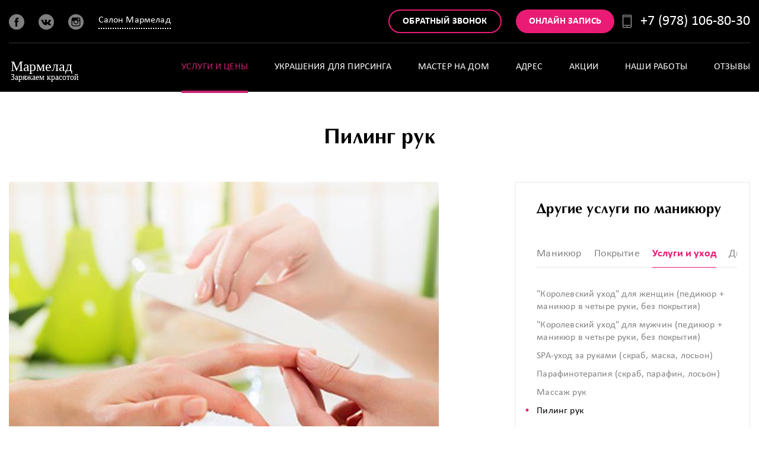

--- FILE ---
content_type: text/html; charset=UTF-8
request_url: https://salon-marmelad.ru/services/manikyur/piling-ruk/
body_size: 10004
content:
                                            
<!DOCTYPE html>
<html lang="ru">

   <head>
    <script type="text/javascript" src="https://vk.ru/js/api/openapi.js"></script>
<meta http-equiv="X-UA-Compatible" content="IE=edge">
<meta property="og:title" content="Салон красоты Мармелад в Симферополе">
	  <meta property="og:site_name" content="Салон красоты Мармелад в Симферополе">
	  <meta property="og:image" content="https://salon-marmelad.ru/upload/iblock/others/046/0462b2dfc52301731dd6991e2e1ab389.jpg">
    <meta name="viewport" content="width=device-width, height=device-height, initial-scale=1.0, user-scalable=no, maximum-scale=1.0">
    <link rel="icon" type="image/png" href="/images/favicon/favicon.png">
    <link rel="manifest" href="/images/favicon/manifest.json">
    <link rel="mask-icon" href="/images/favicon/safari-pinned-tab.svg" color="#cb1171">
    <meta name="theme-color" content="#cb1171">
    <meta name="keywords" content="красота,салон,Симферополь,Мармелад,Кушпит,Нина,пирсинг,прокол,опытный,мастер,парикмахерский,клиент,педикюр,ногтевой,маникюр,довольный,профессионал,ресница,уютный,макияж,Make up,массаж" />
    <meta name="description" content="Пилинг рук в Симферополе. Запишитесь онлайн или позвоните оператору, мы принимаем круглосуточно (по предварительной записи). " />
        <link href="/bitrix/cache/css/s1/marmelad/kernel_main/kernel_main.css" type="text/css"  rel="stylesheet" />
        <title>Пилинг рук в Симферополе | Мармелад</title>
    <meta http-equiv="Content-Type" content="text/html;charset=UTF-8">
	  <link href="/local/templates/marmelad/vendor.css" type="text/css" rel="stylesheet" />
      <link href="/local/templates/marmelad/style.css" type="text/css" rel="stylesheet" />
      <script type="text/javascript" charset="utf-8" async="" data-requirecontext="_" data-requiremodule="common" src="https://salon-marmelad.ru/js/rjs/common.js"></script>
      <script type="text/javascript" charset="utf-8" async="" data-requirecontext="_" data-requiremodule="front" src="https://salon-marmelad.ru/js/rjs/front.js"></script>
	  <script type="text/javascript" src="https://cdnjs.cloudflare.com/ajax/libs/jquery/1.12.4/jquery.min.js"></script>
    <!-- Google Tag Manager -->
<script>(function(w,d,s,l,i){w[l]=w[l]||[];w[l].push({'gtm.start':
new Date().getTime(),event:'gtm.js'});var f=d.getElementsByTagName(s)[0],
j=d.createElement(s),dl=l!='dataLayer'?'&l='+l:'';j.async=true;j.src=
'https://www.googletagmanager.com/gtm.js?id='+i+dl;f.parentNode.insertBefore(j,f);
})(window,document,'script','dataLayer','GTM-KTLVCJ8');</script>
<!-- End Google Tag Manager -->
</head>
<body>



    <div class="page">
        <header class="page-header container" data-require="common">
            <div class="page-header__top">
                <div class="page-header__wrap wrapper wrapper-bg">
                                        <div class="row">
                                                <div class="col-xs-4">
                            <div class="page-header__col">
                                <a href="/" title=""><img class="logo2" src="/images/logo-header.svg" alt="" ></a>
                                <div class="social-icons">
                                    <a target="_blank" class="social-icons__i" href="https://www.facebook.com/NinaKyshpit" title="" rel="noopener"><i class="i i--facebook"></i></a>
                                                                  							  <a target="_blank" class="social-icons__i" href="https://vk.ru/salonmarmelad24" title="" rel="noopener"><i class="i i--instagram"></i></a>
                              <a target="_blank" class="social-icons__i" href="https://www.instagram.com/salonmarmelad/" title="" rel="noopener"><i class="i i--vk"></i></a>
                                    <div target="_blank" class="overflow-menu_link overflow-menu overflow-menu-full">
                                        <a id="clickcity" class="link-dotted link-dotted--lg" data-js="overflow-menu-header-cities" onclick="return clickcity();" href="#">Салон Мармелад</a>
                                        <div class="overflow-menu_list overflow-menu_link-full" data-js="overflow-active">
                                            <ul>
                                                <li><a href="https://ninamaster.ru" title="Нина Кушпит">Нина Кушпит</a></li>
<li><a href="https://vk.ru/salonmarmelad24" title="Группа ВК">Группа ВК</a></li>
<li><a href="https://vk.ru/ninakyshpit" title="Страница ВК">Страница ВК</a></li>
                                            </ul>
                                        </div>
                                    </div>
                                    <div target="_blank" class="overflow-menu_link overflow-menu overflow-menu-min">
                                        <a id="clickcity" class="link-dotted link-dotted--lg" data-js="overflow-menu-header-cities" onclick="return clickcity();" href="#">Мармелад</a>
                                        <div class="overflow-menu_list overflow-menu_link-min" data-js="overflow-active">
                                            <ul>
                                                                                                <li><a href="https://ninamaster.ru" title="Нина К.">Нина К.</a></li>
												<li><a href="https://vk.ru/salonmarmelad24" title="Нина К.">Группа</a></li>
												<li><a href="https://vk.ru/ninakyshpit" title="Нина К.">Страница</a></li>
                                            </ul>
                                        </div>
										</div>
                                </div>
                            </div>
                        </div>
                                                    <div class="col-xs-8 text-right">
							<div class="page-header__col page-header__col--request"><a class="btn btn--sm btn--border-pink" data-toggle="modal" data-target="#modal-callback" >Обратный звонок</a></div>
                            <div class="page-header__col page-header__col--request"><a class="btn btn--sm btn--fill-pink" href="#" title="" data-toggle="modal" data-target="#modal-online_order">Онлайн запись</a></div>
                                                         <div class="page-header__col page-header__col--feedback"><i class="icon s-phone-2"></i><a class="phone" href="tel:+79781068030">+7 (978) 106-80-30</a></div>
							<script type="text/javascript">
								$(document).ready(function() {
									$('.page-header__col--feedback').click(function(){
										$.ajax({
											url: 'https://salon-marmelad.ru/tel.php?var1='+window.location.href,
											success: function(data) {
												$('.result').html(data);
											}
										});
									});
								});
								</script>
                        </div>
                    </div>
                </div>
            </div>
                        <div class="page-header__main">
                <div class="page-header__wrap wrapper wrapper-bg">
                    <div class="row">
                                                						<div class="col-sm-4 col-xs-2">

                                                        <div class="page-header__col page-header__col--logo">
                                <a href="/" title="">
                                    <img class="logo" src="/images/logo-header.svg" >
                                </a>
                                <div target="_blank" class="overflow-menu_link overflow-menu overflow-menu-micro" style="margin:11px 0px 11px 0px; margin-left:50% ">
                                    <a id="clickcity" class="link-dotted link-dotted--lg" data-js="overflow-menu-header-cities" onclick="return clickcity();" href="#">Мармелад</a>
                                    <div class="overflow-menu_list overflow-menu_link-micro" data-js="overflow-active">
                                        <ul>
											                                                <li><a href="https://ninamaster.ru" title="Нина К.">Нина К.</a></li>
												<li><a href="https://vk.ru/salonmarmelad24" title="Нина К.">Группа</a></li>
												<li><a href="https://vk.ru/ninakyshpit" title="Нина К.">Страница</a></li>
                                        </ul>
                                    </div>
                                </div>
                            </div>
                        </div>
                                                <div class="col-sm-8 col-xs-10 text-right text-nowrap">

                            <div class="page-header__online-order-top">
                                <button class="btn btn--sm btn--fill-pink" type="button" data-toggle="modal" data-target="#modal-online_order" title="Онлайн запись">Онлайн-запись</button>
                            </div>
                            <div class="page-header__col--menumobile"><a class="hamburger" href="javascript:;"></a>
                                                                <div class="navbar-navi">
                                    <div class="navbar-navi_outer">
                                        <div class="navbar-navi-header">
                                            <div >
                                                <div class="hamburger_close"><a class="hamburger_close-toggle"><span class="hamburger_close-line"></span></a></div>
                                                <div class="navbar-navi-brand"><a href="/" title="Мармелад"><img src="/images/logo-header.svg" alt="Мармелад"></a></div>
                                            </div>
                                            <div class="text-center">
                                                <button class="btn btn--sm btn--fill-pink" type="button" data-toggle="modal" data-target="#modal-online_order" title="Онлайн запись">Онлайн-запись</button>
                                            </div>
                                        </div>
<ul class="navbar-navi-nav">
                            <li>
            <a  class="is-active" href="/services/" title="Услуги и цены">
                <span>
                    Услуги и цены                </span>
            </a>
                    </li>
                                                    <li>
            <a  href="https://salon-marmelad.ru/services/pirsing/ykrasheniya/"  title="Украшения для пирсинга">
                                  <span>
                    Украшения для пирсинга                </span>
            </a>
                     </li>
                                                    <li>
            <a  href="/vyzov-mastera-na-dom/" title="Мастер на дом">
                <span>
                    Мастер на дом                </span>
            </a>
                    </li>
                                                    <li>
            <a  href="/address/" title="Адрес">
                <span>
                    Адрес                </span>
            </a>
                    </li>
                                                    <li>
            <a  href="/shares/" title="Акции">
                <span>
                    Акции                </span>
            </a>
                    </li>
                                                    <li>
            <a  href="/gallery/" title="Наши работы">
                <span>
                    Наши работы                </span>
            </a>
                    </li>
                                                    <li>
            <a  href="/reviews/" title="Отзывы">
                <span>
                    Отзывы                </span>
            </a>
                    </li>
                                                    <li>
            <a  class="visible-xs" data-toggle="modal" data-target="#modal-callback" href="#" title="Обратный звонок">
                <span>
                    Обратный звонок                </span>
            </a>
                    </li>
                            </ul>
                                    </div>
                                </div>
                            </div>
                        </div>
<div class="col-sm-8 hidden-xs">
    <div class="page-header__col page-header__col--menu">
        <nav class="main-menu">
                                            <a  class="is-active" href="/services/" title="Услуги и цены">Услуги и цены</a>
                                            <a  href="https://salon-marmelad.ru/services/pirsing/ykrasheniya/" title="Украшения для пирсинга">Украшения для пирсинга</a>
                                            <a  href="/vyzov-mastera-na-dom/" title="Мастер на дом">Мастер на дом</a>
                                            <a  href="/address/" title="Адрес">Адрес</a>
                                            <a  href="/shares/" title="Акции">Акции</a>
                                            <a  href="/gallery/" title="Наши работы">Наши работы</a>
                                            <a  href="/reviews/" title="Отзывы">Отзывы</a>
                                            <a  class="visible-xs" data-toggle="modal" data-target="#modal-callback" href="#" title="Обратный звонок">Обратный звонок</a>
                    </nav>
    </div>
</div>
                    </div>
                </div>
            </div>
        </header>
<div class="page-content wrapper">
    <div class="container">
	<div id="message">
        <main class="page-content wrapper wrapper-bg" data-require="common, services">
<h1 class="content-title content-title--m content-title--md">Пилинг рук</h1>
</div>
<script>
  const $elem = document.querySelector('#message');
  const text = $elem.textContent;
</script>
<div class="service-works service-one">
    <div class="row">
        <div class="col-sm-8">
            <div class="service-infos">
                <div class="service-infos_image"><img src="/images/service-details.jpg" alt="" title="" data-object-fit="cover"></div>
                <div class="service-infos_description">
                    <div class="service-infos_header">
                        <div class="service-infos_header_cost"><i>
                                <svg version="1.1" xmlns="http://www.w3.org/2000/svg" xmlns:xlink="http://www.w3.org/1999/xlink" x="0px" y="0px"
                                     width="30px" height="25px" viewBox="192 384.5 30 25" style="enable-background:new 192 384.5 30 25;" xml:space="preserve">
                                <path d="M219.363,391.643h-0.879v-0.893c0-1.164-0.735-2.156-1.758-2.525v-1.046c0-1.477-1.183-2.679-2.637-2.679h-19.453
                                    c-1.454,0-2.637,1.202-2.637,2.679l0,0l0,0v19.643c0,1.477,1.183,2.679,2.637,2.679h21.211c1.454,0,2.637-1.202,2.637-2.679v-4.464
                                    h0.879c1.454,0,2.637-1.202,2.637-2.679v-5.357l0,0v0C222,392.844,220.817,391.643,219.363,391.643z M219.363,393.429
                                    c0.485,0,0.879,0.401,0.879,0.893c0,0.492-0.394,0.893-0.879,0.893h-0.879v-1.786H219.363z M194.637,386.286h19.453
                                    c0.485,0,0.879,0.401,0.879,0.893v0.893h-20.332c-0.485,0-0.879-0.401-0.879-0.893C193.758,386.686,194.152,386.286,194.637,386.286
                                    z M216.727,406.821c0,0.492-0.394,0.893-0.879,0.893h-21.211c-0.485,0-0.879-0.401-0.879-0.893v-17.118
                                    c0.275,0.099,0.571,0.154,0.879,0.154h21.211c0.485,0,0.879,0.401,0.879,0.893c0,0.405,0,4.05,0,4.464h-3.516
                                    c-1.939,0-3.516,1.602-3.516,3.571c0,1.969,1.577,3.571,3.516,3.571h3.516V406.821z M219.363,400.571h-6.152
                                    c-0.969,0-1.758-0.801-1.758-1.786c0-0.985,0.789-1.786,1.758-1.786c0.615,0,5.536,0,6.152,0c0.308,0,0.604-0.054,0.879-0.154v2.832
                                    C220.242,400.171,219.848,400.571,219.363,400.571z"/>
                                    <path d="M196.395,391.643c-0.485,0-0.879,0.4-0.879,0.893v1.786c0,0.493,0.394,0.893,0.879,0.893s0.879-0.4,0.879-0.893v-1.786
                                    C197.273,392.043,196.88,391.643,196.395,391.643z"/>
                                    <path d="M196.395,397c-0.485,0-0.879,0.4-0.879,0.893v1.786c0,0.493,0.394,0.893,0.879,0.893s0.879-0.4,0.879-0.893v-1.786
                                    C197.273,397.4,196.88,397,196.395,397z"/>
                                    <path d="M196.395,402.357c-0.485,0-0.879,0.4-0.879,0.893v1.786c0,0.493,0.394,0.893,0.879,0.893s0.879-0.4,0.879-0.893v-1.786
                                    C197.273,402.757,196.88,402.357,196.395,402.357z"/>
                            </svg></i>150 руб.</div>
                        <div class="service-infos_header_time"><i>
                                <svg version="1.1"
                                     xmlns="http://www.w3.org/2000/svg" xmlns:xlink="http://www.w3.org/1999/xlink" x="0px" y="0px" width="26px" height="29px"
                                     viewBox="0 0 26 29" style="enable-background:new 0 0 26 29;" xml:space="preserve">
                            <g>
                                <path d="M0,15.939C0,23.145,5.827,29,13.001,29C20.173,29,26,23.145,26,15.939c0-3.578-1.445-6.857-3.786-9.208l1.022-1.027
                                    l0.473,0.477c0.2,0.199,0.449,0.299,0.722,0.299c0.274,0,0.523-0.1,0.723-0.299c0.398-0.401,0.398-1.052,0-1.452l-2.367-2.377
                                    c-0.398-0.401-1.046-0.401-1.444,0c-0.398,0.401-0.398,1.051,0,1.451l0.473,0.475l-1.12,1.126
                                    c-1.893-1.401-4.159-2.277-6.649-2.478V2.051h2.265c0.573,0,1.022-0.45,1.022-1.025C17.333,0.451,16.884,0,16.312,0H9.588
                                    C9.016,0,8.567,0.451,8.567,1.026c0,0.576,0.449,1.025,1.021,1.025h2.415v0.876C5.28,3.453,0,9.083,0,15.939L0,15.939z
                                     M13.001,4.93c6.051,0,10.982,4.954,10.982,11.034c0,6.081-4.931,11.035-10.982,11.035c-6.052,0-10.983-4.954-10.983-11.035
                                    C2.017,9.859,6.948,4.93,13.001,4.93L13.001,4.93z M13.001,4.93"/>
                                <path d="M13.001,16.79h4.358c0.573,0,1.02-0.451,1.02-1.027c0-0.575-0.447-1.025-1.02-1.025h-3.338V9.458
                                    c0-0.576-0.447-1.025-1.02-1.025s-1.022,0.449-1.022,1.025v6.331C11.979,16.339,12.428,16.79,13.001,16.79L13.001,16.79z
                                     M13.001,16.79"/>
                            </g>
                            </svg></i> 15 мин.</div>
                        <a class="btn btn--sm btn--fill-pink" href="#" data-toggle="modal" data-target="#modal-online_order">Записаться</a>
                    </div>
                    <div class="service-infos_text">
                        <p>Не секрет, что кожа рук стареет гораздо быстрее чем кожа на лице и теле, именно поэтому так важно правильно ухаживать за руками на регулярной основе. Один из важнейших и неотъемлемых этапов ухода за кожей рук – регулярный пилинг. Он помогает бережно очистить кожу, сделать ее гладкой и шелковистой, а цвет кожи ровным.<br>
Во время процедуры мастер нанесет на Ваши руки профессиональное отшелушивающее средство, проведет легкий массаж и завершит сеанс увлажнением.</p>
                    </div>
                </div>
            </div>
    <div class="service-slider">
        <div class="content-title content-title--md">Примеры работ</div>
        <div class="carousel works-carousel-large arrows-on-top">
            <div class="carousel__wrap">
                <div class="carousel__content carousel-btn_rt">
                                        <div class="carousel__content__i">
                        <div class="work-image"><img src="/upload/iblock/116/11604e30eb6fa5489856dfc7385734be.jpg" alt="" data-object-fit="cover"></div>
                    </div>
                                        <div class="carousel__content__i">
                        <div class="work-image"><img src="/upload/iblock/f30/f30bb7ee03c7f29b00af8472643268bc.jpg" alt="" data-object-fit="cover"></div>
                    </div>
                                        <div class="carousel__content__i">
                        <div class="work-image"><img src="/upload/iblock/2e4/2e453faef3365e44146032dac8da4dfa.jpg" alt="" data-object-fit="cover"></div>
                    </div>
                                        <div class="carousel__content__i">
                        <div class="work-image"><img src="/upload/iblock/b18/b18407d43629fd241b7abb364cc178ff.jpg" alt="" data-object-fit="cover"></div>
                    </div>
                                        <div class="carousel__content__i">
                        <div class="work-image"><img src="/upload/iblock/a1c/a1c076b5139713b74ec268951cde31d0.jpg" alt="" data-object-fit="cover"></div>
                    </div>
                                        <div class="carousel__content__i">
                        <div class="work-image"><img src="/upload/iblock/bfd/bfd021c3d4638d2cdac4009f513d1eef.jpg" alt="" data-object-fit="cover"></div>
                    </div>
                                    </div>
            </div>
        </div>
    </div>
        </div>
<div class="col-sm-4">
    <div class="sidebar" data-js="service-tabs service-nav">
        <h3 class="sidebar__title text--highlighted-lg">Другие услуги по маникюру</h3>
                    <nav class="services-menu" data-service-tabs="tabs">
                <div class="services-menu_w">
                                        <a class="services-menu__i " href="#" title="" data-target="manikyur">Маникюр</a>
                                        <a class="services-menu__i " href="#" title="" data-target="pokrytie">Покрытие</a>
                                        <a class="services-menu__i is-active" href="#" title="" data-target="ukhod">Услуги и уход</a>
                                        <a class="services-menu__i " href="#" title="" data-target="dizayn">Дизайн</a>
                                        <a class="services-menu__i " href="#" title="" data-target="narashchivanie">Наращивание ногтей и снятие покрытия</a>
                                </nav>
                <nav class="sidebar__menu" data-service-tabs="menu">
                        <div class="sidebar__menu__i is-hidden" data-focus="manikyur">
                                <a class="sidebar__menu-i " href="/services/manikyur/klassicheskiy-manikyur-obreznoy/" title="Классический маникюр (обрезной)">Классический маникюр (обрезной)</a>
                                <a class="sidebar__menu-i " href="/services/manikyur/kombinirovannyy-manikyur/" title="Комбинированный маникюр">Комбинированный маникюр</a>
                                <a class="sidebar__menu-i " href="/services/manikyur/apparatnyy-manikyur/" title="Аппаратный маникюр">Аппаратный маникюр</a>
                                <a class="sidebar__menu-i " href="/services/manikyur/muzhskoy-manikyur/" title="Мужской маникюр">Мужской маникюр</a>
                                <a class="sidebar__menu-i " href="/services/manikyur/evropeyskiy-manikyur-ne-obreznoy/" title="Европейский маникюр (необрезной)">Европейский маникюр (необрезной)</a>
                                <a class="sidebar__menu-i " href="/services/manikyur/detskiy-manikyur/" title="Детский маникюр** + лак">Детский маникюр** + лак</a>
                                <a class="sidebar__menu-i " href="/services/manikyur/brazilskiy-manikyur/" title="Бразильский маникюр">Бразильский маникюр</a>
                                <a class="sidebar__menu-i " href="/services/manikyur/polirovka-nogtey/" title="Полировка ногтей">Полировка ногтей</a>
                                <a class="sidebar__menu-i " href="/services/manikyur/pridanie-formy-nogtevoy-plastine/" title="Придание формы ногтевой пластине (без маникюра)">Придание формы ногтевой пластине (без маникюра)</a>
                                <a class="sidebar__menu-i " href="/services/manikyur/manikyur-pri-pokrytii-gel-lakom/" title="Маникюр при покрытии гель-лаком">Маникюр при покрытии гель-лаком</a>
                            </div>
                        <div class="sidebar__menu__i is-hidden" data-focus="pokrytie">
                                <a class="sidebar__menu-i " href="/services/manikyur/pokrytie-gel-lakom/" title="Покрытие гель-лаком (включая выравнивание)">Покрытие гель-лаком (включая выравнивание)</a>
                                <a class="sidebar__menu-i " href="/services/manikyur/pokrytie-tsvetnym-lakom/" title="Покрытие цветным лаком">Покрытие цветным лаком</a>
                                <a class="sidebar__menu-i " href="/services/manikyur/pokrytie-baza-i-top-gel-lak/" title="Покрытие база и топ гель-лак">Покрытие база и топ гель-лак</a>
                                <a class="sidebar__menu-i " href="/services/manikyur/bazovoe-pokrytie-zakrepitel-laka/" title="Базовое покрытие, закрепитель лака">Базовое покрытие, закрепитель лака</a>
                                <a class="sidebar__menu-i " href="/services/manikyur/lechebnoe-pokrytie-ibx/" title="Лечебное покрытие IBX">Лечебное покрытие IBX</a>
                                <a class="sidebar__menu-i " href="/services/manikyur/vyravnivanie-nogtevoy-plastiny/" title="Выравнивание ногтевой пластины">Выравнивание ногтевой пластины</a>
                                <a class="sidebar__menu-i " href="/services/manikyur/ukreplenie-akrilovoy-pudroy-gelem/" title="Укрепление акриловой пудрой/гелем">Укрепление акриловой пудрой/гелем</a>
                                <a class="sidebar__menu-i " href="/services/manikyur/laminirovanie-nogtey/" title="Ламинирование ногтей">Ламинирование ногтей</a>
                                <a class="sidebar__menu-i " href="/services/manikyur/remont-nogtya/" title="Ремонт ногтя (гель/акрил/шелк)">Ремонт ногтя (гель/акрил/шелк)</a>
                                <a class="sidebar__menu-i " href="/services/manikyur/pokrytie-koshachiy-glaz/" title="Покрытие «Кошачий глаз»">Покрытие «Кошачий глаз»</a>
                                <a class="sidebar__menu-i " href="/services/manikyur/pokrytie-gradient/" title="Покрытие «Градиент» (включая гель-лак) ">Покрытие «Градиент» (включая гель-лак) </a>
                                <a class="sidebar__menu-i " href="/services/manikyur/pokrytie-diamond-gel/" title="Покрытие DIAMOND-гель">Покрытие DIAMOND-гель</a>
                                <a class="sidebar__menu-i " href="/services/manikyur/pokrytie-gel-lakom-french/" title="Покрытие гель-лаком + френч">Покрытие гель-лаком + френч</a>
                                <a class="sidebar__menu-i " href="/services/manikyur/pokrytie-gel-lakom-french-slozhnyy/" title="Покрытие гель-лаком + френч (сложный)">Покрытие гель-лаком + френч (сложный)</a>
                                <a class="sidebar__menu-i " href="/services/manikyur/pokrytie-gel-lakom-lunki-french/" title="Покрытие гель-лаком + лунки + френч">Покрытие гель-лаком + лунки + френч</a>
                            </div>
                        <div class="sidebar__menu__i is-active" data-focus="ukhod">
                                <a class="sidebar__menu-i " href="/services/manikyur/korolevskiy-ukhod-dlya-zhenshchin/" title="&quot;Королевский уход&quot; для женщин (педикюр + маникюр в четыре руки, без покрытия)">&quot;Королевский уход&quot; для женщин (педикюр + маникюр в четыре руки, без покрытия)</a>
                                <a class="sidebar__menu-i " href="/services/manikyur/korolevskiy-ukhod-dlya-muzhchin/" title="&quot;Королевский уход&quot; для мужчин (педикюр + маникюр в четыре руки, без покрытия)">&quot;Королевский уход&quot; для мужчин (педикюр + маникюр в четыре руки, без покрытия)</a>
                                <a class="sidebar__menu-i " href="/services/manikyur/spa-ukhod-za-rukami-skrab-maska-loson/" title="SPA-уход за руками (скраб, маска, лосьон)">SPA-уход за руками (скраб, маска, лосьон)</a>
                                <a class="sidebar__menu-i " href="/services/manikyur/parafinoterapiya/" title="Парафинотерапия (скраб, парафин, лосьон)">Парафинотерапия (скраб, парафин, лосьон)</a>
                                <a class="sidebar__menu-i " href="/services/manikyur/massazh-ruk/" title="Массаж рук">Массаж рук</a>
                                <a class="sidebar__menu-i is-active" href="/services/manikyur/piling-ruk/" title="Пилинг рук">Пилинг рук</a>
                            </div>
                        <div class="sidebar__menu__i is-hidden" data-focus="dizayn">
                                <a class="sidebar__menu-i " href="/services/manikyur/dizayn-1-slayder-zaklyepka-lenta/" title="Дизайн 1 (слайдер/заклёпка/лента)">Дизайн 1 (слайдер/заклёпка/лента)</a>
                                <a class="sidebar__menu-i " href="/services/manikyur/dizayn-2-lite-kamifubiki-blestki-payetki-stemping-blyestki/" title="Дизайн 2 (литье/камифубики/блестки/пайетки/стемпинг/блёстки)">Дизайн 2 (литье/камифубики/блестки/пайетки/стемпинг/блёстки)</a>
                                <a class="sidebar__menu-i " href="/services/manikyur/dizayn-3-barkhatnyy-pesok-aerografiya-mramor-bitoe-steklo/" title="Дизайн 3 (бархатный песок/аэрография/мрамор/битое стекло)">Дизайн 3 (бархатный песок/аэрография/мрамор/битое стекло)</a>
                                <a class="sidebar__menu-i " href="/services/manikyur/dizayn-4-lepka-3-d-pasta/" title="Дизайн 4 (лепка,  3-D паста)">Дизайн 4 (лепка,  3-D паста)</a>
                                <a class="sidebar__menu-i " href="/services/manikyur/dizayn-5-slozhnaya-geometriya/" title="Дизайн 5 ( сложная геометрия)">Дизайн 5 ( сложная геометрия)</a>
                                <a class="sidebar__menu-i " href="/services/manikyur/french/" title="Френч">Френч</a>
                                <a class="sidebar__menu-i " href="/services/manikyur/lunnyy-prozrachnaya-lunka/" title="Лунный (прозрачная лунка)">Лунный (прозрачная лунка)</a>
                                <a class="sidebar__menu-i " href="/services/manikyur/lunnyy-tsvetnaya-lunka/" title="Лунный (цветная лунка)">Лунный (цветная лунка)</a>
                                <a class="sidebar__menu-i " href="/services/manikyur/aerografiya-c-trafaretom/" title="Аэрография c трафаретом">Аэрография c трафаретом</a>
                                <a class="sidebar__menu-i " href="/services/manikyur/vtirka/" title="Втирка">Втирка</a>
                                <a class="sidebar__menu-i " href="/services/manikyur/straza-1-sht/" title="Страза (Swarovsky) 1 шт.">Страза (Swarovsky) 1 шт.</a>
                                <a class="sidebar__menu-i " href="/services/manikyur/khudozhestvennaya-rospis/" title="Художественная роспись">Художественная роспись</a>
                                <a class="sidebar__menu-i " href="/services/manikyur/pokrytie-termoplenki/" title="Покрытие термопленкой">Покрытие термопленкой</a>
                                <a class="sidebar__menu-i " href="/services/manikyur/diamond-gel/" title="Diamond гель">Diamond гель</a>
                                <a class="sidebar__menu-i " href="/services/manikyur/korolevskiy-nogot/" title="Королевский ноготь">Королевский ноготь</a>
                            </div>
                        <div class="sidebar__menu__i is-hidden" data-focus="narashchivanie">
                                <a class="sidebar__menu-i " href="/services/manikyur/narashchivanie-nogtey-pod-lak-i-gel-lak/" title="Наращивание ногтей под лак и гель-лак (включая маникюр)">Наращивание ногтей под лак и гель-лак (включая маникюр)</a>
                                <a class="sidebar__menu-i " href="/services/manikyur/narashchivanie-nogtey-french/" title="Наращивание ногтей &quot;Френч&quot; (включая маникюр)">Наращивание ногтей &quot;Френч&quot; (включая маникюр)</a>
                                <a class="sidebar__menu-i " href="/services/manikyur/narashchivanie-akrigel/" title="Наращивание &quot;Акригель&quot; (включая маникюр) ">Наращивание &quot;Акригель&quot; (включая маникюр) </a>
                                <a class="sidebar__menu-i " href="/services/manikyur/korrektsiya-naroshchennykh-nogtey/" title="Коррекция нарощенных ногтей (включая маникюр)">Коррекция нарощенных ногтей (включая маникюр)</a>
                                <a class="sidebar__menu-i " href="/services/manikyur/snyatie-naroshchennykh-nogtey-gelya-akrila/" title="Снятие нарощенных ногтей/геля/акрила">Снятие нарощенных ногтей/геля/акрила</a>
                                <a class="sidebar__menu-i " href="/services/manikyur/snyatie-gel-laka/" title="Снятие гель-лака">Снятие гель-лака</a>
                                <a class="sidebar__menu-i " href="/services/manikyur/snyatie-laka/" title="Снятие лака">Снятие лака</a>
                            </div>
                    </nav>
    </div>
</div>
    </div>
</div>
            <div class="back-button"><a class="btn btn--fill-grey btn--sm btn--arrow-left" href="/services">Назад к услугам</a></div>
        </main>
    </div>
</div>
<div class="container">
<div class="page-content wrapper wrapper-bg">
<div class="row">
<div class="col-sm-12 col-md-12" style="color: #848484!important; margin-bottom: 20px;">
</div>
</div>
</div>
</div>
		<!-- VK Widget 
<div id="vk_community_messages"></div>
<script type="text/javascript">
VK.Widgets.CommunityMessages("vk_community_messages", 180887843, {expandTimeout: "600000",widgetPosition: "left",tooltipButtonText: "Есть вопрос?"});
</script>-->
		<footer>
    <div class="page-footer container">
        <div class="page-footer__top wrapper wrapper-bg">
            <div class="page-footer__wrap">
                <div class="page-footer__logo"><a href="#" title=""><img src="/images/logo-footer.svg" alt="" width="140"></a></div>
                <div class="row">
                    <div class="col-sm-9 col-lg-6">
                        <div class="row">
                            <div class="col-sm-9 col-md-9 col-lg-9">
                                <div class="page-footer__col" style="width:400px">
                                    <nav class="footer-menu footer-menu--columns">
                                       <div class="footer-menu__i">
                                          <a href="https://salon-marmelad.ru/services/"  title="Услуги и цены">Услуги и цены</a>
                                       </div>
										<div class="footer-menu__i">
                                          <a href="https://salon-marmelad.ru/services/pirsing/ykrasheniya/"  title="Украшения для пирсинга">Украшения для пирсинга</a>
                                       </div>
                                       <div class="footer-menu__i">
                                          <a href="https://salon-marmelad.ru/address/"  title="Адрес">Адрес</a>
                                       </div>
                                       <div class="footer-menu__i">
                                          <a href="https://salon-marmelad.ru/shares/"  title="Акции">Акции</a>
                                       </div>
                                       <div class="footer-menu__i">
                                          <a href="https://salon-marmelad.ru/gallery/"  title="Наши работы">Наши работы</a>
                                       </div>
                                       <div class="footer-menu__i">
                                          <a href="https://salon-marmelad.ru/reviews/"  title="Отзывы">Отзывы</a>
                                       </div>
                                    </nav>
                                </div>
                            </div>
                            <div class="col-sm-3 col-md-3 col-lg-3">
                                <div class="clearfix">
                                    <div class="social-icons pull-right">
                                        <a class="social-icons__i" href="https://www.facebook.com/NinaKyshpit" target="_blank" rel="noreferrer noopener" title="">
                                            <i class="i i--facebook"></i>
                                        </a>
                                        <a class="social-icons__i" href="https://vk.ru/salonmarmelad24" target="_blank" rel="noreferrer noopener" title="">
                                            <i class="i i--instagram"></i>
                                        </a>
                                        <a class="social-icons__i" href="https://www.instagram.com/salonmarmelad/" target="_blank" rel="noreferrer noopener" title="">
                                            <i class="i i--vk"></i>
                                        </a>
                                    </div>
                                </div>
                            </div>
                        </div>
                    </div>
                    <div class="col-sm-3 col-lg-4">
                        <div class="row">
                            <div class="col-lg-6 col-lg-push-6 text-right">
                                <div class="page-footer__col"><a class="btn btn--sm btn--border-pink" href="#" data-toggle="modal" data-target="#modal-online_order">Онлайн-запись</a></div>
                            </div>
                            <div class="col-lg-6 col-lg-pull-6 text-right">
                                <div class="page-footer__callback"><a href="#" data-toggle="modal" data-target="#modal-callback"><i class="icon s-phone-2 mr-20"></i><span class="text--uppercase link-dotted link-dotted--lg">Заказать звонок</span></a><a class="phone" href="tel:+79781068030">+7 (978) 106-80-30</a></div>
                            </div>
                        </div>
                    </div>
                </div>
            </div>
        </div>
                       <div class="page-footer__bottom wrapper wrapper-bg clearfix">
                  <div class="pull-left">
                     &copy; Все права зарегистрированы. Салон МАРМЕЛАД, ИНН 910505112571, ОГРНИП 319911200105045<br />
                  </div>
				  <div class="pull-right">
                     <a href="/personal-policy" target="_blank" rel="noopener noreferrer">Условия обработки персональных данных</a><br /
                  </div>
                  <div class="pull-right">Симферополь 2026</div>
               </div>
    </div>
    <div class="page-footer--mobile container">
        <div class="page-footer__bottom clearfix">
            <div class="pull-left">Симферополь 2026</div>
            <div class="pull-right"><a class="phone" href="tel:+79781068030">+7 (978) 106-80-30</a></div>
        </div>
    </div>
</footer>
<div class="fade modal modal-online_order" id="modal-online_order" role="dialog">
    <div class="modal-dialog" role="document">
        <div class="modal-content">
            <div class="modal-header"><a class="close" data-dismiss="modal" aria-label="Close" href="javscript:;"><span class="toggle-line" aria-hidden="true"></span></a>
                <h4 class="modal-title">Онлайн-запись</h4>
            </div>
            <div class="modal-body">
                <form class="form">
                    <div class="form-outer">
                        <div class="form-item">
                            <label for="form-text-contact">Ваше имя</label>
                            <input class="form-text form-text-contact" type="text" id="form-text-contact" data-id="SIMPLE_QUESTION_504" name="contact" required>
                        </div>
                        						<div class="form-item">
                              <label for="form-text-phone">Укажите ваш телефон</label>
                              <input class="form-text form-text-phone" type="text" id="form-text-phone" data-id="SIMPLE_QUESTION_795" name="phone" required>
                           </div>
						   <div class="form-item">
                            <label for="form-select-salon">Услуги какого мастера вас интересуют</label>
                            <select class="form-select form-select-select2 form-select-format" id="form-select-salon" name="master" >
                                 <option value="Мастер ногтевого сервиса">Мастер ногтевого сервиса</option>
<option value="Парикмахер">Парикмахер</option>
<option value="Мастер по депиляции">Мастер по депиляции</option>
<option value="Мастер по коррекции бровей">Мастер по коррекции бровей</option>
<option value="Визажист-стилист">Визажист-стилист</option>
<option value="Лэшмейкер(Реснички)">Лэшмейкер(Реснички)</option>
<option value="Массажист">Массажист</option>
<option value="Косметолог">Косметолог</option>
<option value="Мастер по пирсингу">Мастер по пирсингу</option>
                             </select>
                        </div>
                           <div class="form-item">
                              <label for="form-text-date">Дата</label>
                              <input class="form-text form-text-date" type="text" id="form-text-date" name="date">
                        </div>
                        <input type="hidden" name="url" value="https://salon-marmelad.ru/services/manikyur/piling-ruk/" />
                    </div>
                </form>
            </div>
                                <div class="modal-footer">
		<button disabled id="form__button2" class="btn btn--sm btn--fill-pink" type="button" aria-hidden="true">Отправить заявку</button>
	<br>
	<br>

	<div class="privacy-consent">
		<label>
			<input class="form__input" type="checkbox" name="agree" value="1" checked required> Даю согласие на <a href="/data-processing-agreement.html" target="_blank">обработку персональных данных</a> и принимаю <a href="/personal-policy" target="_blank">политику конфиденциальности</a>.
		</label>
	</div>
	
	<script>
		$(".form__input").click(function() {
		  if (($(this).prop("checked"))) {
			  $("#form__button2").show();
			$("#form__button2").removeAttr("disabled");
		  } else {
			  $("#form__button2").hide();
			$("#form__button2").attr("disabled", "disabled");
		  }
		})
	</script>

        </div>
    </div>
</div>

<br>
							<!-- <div style="text-align:center">    
								<a href="https://salon-marmelad.ru/personal-policy">Я согласен c политикой в отношении обработки персональных данных и Политикой конфиденциальности</a
							</div> -->

                  </div>
               </div>
            </div>
         <div class="fade modal modal-online_order-ok" id="modal-online_order-ok" role="dialog">
    <div class="modal-dialog" role="document">
        <div class="modal-content">
            <div class="modal-header"><a class="close" data-dismiss="modal" aria-label="Close" href="javscript:;"><span class="toggle-line" aria-hidden="true"></span></a>
                <h4 class="modal-title">Спасибо!<br>Ваша заявка получена.<br>Мы с вами свяжемся.</h4>
            </div>
            <div class="modal-body"></div>
            <div class="modal-footer">
                <button class="btn btn--sm btn--fill-pink" type="button" aria-hidden="true" data-dismiss="modal">OK</button>
            </div>
        </div>
    </div>
</div>
<div class="fade modal modal-callback" id="modal-callback" role="dialog">
    <div class="modal-dialog" role="document">
        <div class="modal-content">
            <div class="modal-header"><a class="close" data-dismiss="modal" aria-label="Close" href="javscript:;"><span class="toggle-line" aria-hidden="true"></span></a>
                <h4 class="modal-title">Обратный звонок</h4>
            </div>
            <div class="modal-body">
                <form class="form">
                    <div class="form-outer">
                        <div class="form-item">
                            <label for="form-text-callback-contact">Укажите контактное лицо</label>
                            <input class="form-text form-text-contact" type="text" id="form-text-callback-contact" name="contact">
                        </div>
                                                   <div class="form-item">
                              <label for="form-text-callback-phone">Укажите ваш телефон</label>
                              <input class="form-text form-text-phone" type="text" id="form-text-callback-phone" name="phone">
                           </div>
                        </div>
						<input type="hidden" name="url" value="https://salon-marmelad.ru/" />
                     </form>
                  </div>
                                                        <div class="modal-footer">
		<button disabled id="form__button" class="btn btn--sm btn--fill-pink" type="button" aria-hidden="true">Отправить заявку</button>
	<br>
	<br>
	<div class="privacy-consent">
		<label>
			<input class="form__input" type="checkbox" name="agree" value="1" checked required> Даю согласие на <a href="/data-processing-agreement.html" target="_blank">обработку персональных данных</a> и принимаю <a href="/personal-policy" target="_blank">политику конфиденциальности</a>.
		</label>
	</div>
		<script>
		$(".form__input").click(function() {
		  if (($(this).prop("checked"))) {
			  $("#form__button").show();
			$("#form__button").removeAttr("disabled");
		  } else {
			  $("#form__button").hide();
			$("#form__button").attr("disabled", "disabled");
		  }
		})
	</script>
</div>


        </div>
    </div>
</div>

<br>

         <div class="fade modal modal-callback-ok" id="modal-callback-ok" role="dialog">
    <div class="modal-dialog" role="document">
        <div class="modal-content">
            <div class="modal-header"><a class="close" data-dismiss="modal" aria-label="Close" href="javscript:;"><span class="toggle-line" aria-hidden="true"></span></a>
                <h4 class="modal-title">Спасибо!<br>Мы с вами свяжемся.</h4>
            </div>
            <div class="modal-body"></div>
            <div class="modal-footer">
                <button class="btn btn--sm btn--fill-pink" type="button" aria-hidden="true" data-dismiss="modal">OK</button>
            </div>
        </div>
    </div>
</div>
<div class="fade modal modal-like" id="modal-like" role="dialog">
    <div class="modal-dialog" role="document">
        <div class="modal-content">
            <div class="modal-header"><a class="close" data-dismiss="modal" aria-label="Close" href="javscript:;"><span class="toggle-line" aria-hidden="true"></span></a>
                <h4 class="modal-title">Добавлено в коллекцию</h4>
            </div>
            <div class="modal-body"></div>
            <div class="modal-footer">
                <button class="btn btn--sm btn--fill-pink" type="button" aria-hidden="true" data-dismiss="modal">OK</button>
            </div>
        </div>
    </div>
</div>
</div>
<script type="text/javascript" src="/js/script.js?v=1512465096204"></script>
<script type="text/javascript" src="/js/rjs/services.js?v=1526029569835"></script>
   </body>
</html>

--- FILE ---
content_type: text/css
request_url: https://salon-marmelad.ru/local/templates/marmelad/style.css
body_size: 28454
content:
.col-xs-1, .col-xs-10, .col-xs-11, .col-xs-12, .col-xs-2, .col-xs-3, .col-xs-4, .col-xs-5, .col-xs-6, .col-xs-7, .col-xs-8, .col-xs-9, .nav-pills>li {
     float: left 
}
 .nav:after, .row:after {
     clear: both;
     content: '' 
}
 #bx-panel {
     position: fixed !important;
     top: 0;
     -webkit-user-select: none;
     -moz-user-select: none;
     -ms-user-select: none;
     user-select: none;
     left: 0;
     right: 0 
}
/*! * Bootstrap v3.3.7 (http://getbootstrap.com) * Copyright 2011-2016 Twitter, Inc. * Licensed under MIT (https://github.com/twbs/bootstrap/blob/master/LICENSE) */
 :after, :before {
     box-sizing: border-box 
}
 body {
     color: $text-color;
     background-color: $body-bg 
}
 button, input, select, textarea {
     font-family: inherit;
     font-size: inherit;
     line-height: inherit 
}
 .img-thumbnail, .nav-tabs>li>a {
     line-height: $line-height-base 
}
 a:focus, a:hover {
     text-decoration: $link-hover-decoration 
}
 figure {
     margin: 0 
}
 .img-responsive {
     height: auto 
}
 .img-rounded {
     border-radius: $border-radius-large 
}
 .img-thumbnail {
     padding: $thumbnail-padding;
     background-color: $thumbnail-bg;
     border: 1px solid;
     border-radius: $thumbnail-border-radius;
     transition: all .2s ease-in-out;
     display: inline-block;
     max-width: 100%;
     height: auto 
}
 .img-circle {
     border-radius: 50% 
}
 hr {
     margin-top: $line-height-computed;
     margin-bottom: $line-height-computed;
     border: 0;
     border-top: 1px solid $hr-border 
}
 .sr-only {
     position: absolute;
     width: 1px;
     height: 1px;
     margin: -1px;
     padding: 0;
     overflow: hidden;
     clip: rect(0, 0, 0, 0);
     border: 0 
}
 .sr-only-focusable:active, .sr-only-focusable:focus {
     position: static;
     width: auto;
     height: auto;
     margin: 0;
     overflow: visible;
     clip: auto 
}
 .col-xs-12, .row:after {
     width: 100% 
}
 [role=button] {
     cursor: pointer 
}
 .container {
     padding-left: 15px;
     padding-right: 15px 
}
 .row {
     margin-left: -15px;
     margin-right: -15px 
}
 .row:after {
     display: table;
     height: 0 
}
 .col-lg-1, .col-lg-10, .col-lg-11, .col-lg-12, .col-lg-2, .col-lg-3, .col-lg-4, .col-lg-5, .col-lg-6, .col-lg-7, .col-lg-8, .col-lg-9, .col-md-1, .col-md-10, .col-md-11, .col-md-12, .col-md-2, .col-md-3, .col-md-4, .col-md-5, .col-md-6, .col-md-7, .col-md-8, .col-md-9, .col-sm-1, .col-sm-10, .col-sm-11, .col-sm-12, .col-sm-2, .col-sm-3, .col-sm-4, .col-sm-5, .col-sm-6, .col-sm-7, .col-sm-8, .col-sm-9, .col-xs-1, .col-xs-10, .col-xs-11, .col-xs-12, .col-xs-2, .col-xs-3, .col-xs-4, .col-xs-5, .col-xs-6, .col-xs-7, .col-xs-8, .col-xs-9 {
     position: relative;
     min-height: 1px;
     padding-left: 15px;
     padding-right: 15px 
}
 .col-xs-11 {
     width: 91.66666666666666% 
}
 .col-xs-10 {
     width: 83.33333333333334% 
}
 .col-xs-9 {
     width: 75% 
}
 .col-xs-8 {
     width: 66.66666666666666% 
}
 .col-xs-7 {
     width: 58.333333333333336% 
}
 .col-xs-6 {
     width: 50% 
}
 .col-xs-5 {
     width: 41.66666666666667% 
}
 .col-xs-4 {
     width: 33.33333333333333% 
}
 .col-xs-3 {
     width: 25% 
}
 .col-xs-2 {
     width: 16.666666666666664% 
}
 .col-xs-1 {
     width: 8.333333333333332% 
}
 .col-xs-pull-12 {
     right: 100% 
}
 .col-xs-pull-11 {
     right: 91.66666666666666% 
}
 .col-xs-pull-10 {
     right: 83.33333333333334% 
}
 .col-xs-pull-9 {
     right: 75% 
}
 .col-xs-pull-8 {
     right: 66.66666666666666% 
}
 .col-xs-pull-7 {
     right: 58.333333333333336% 
}
 .col-xs-pull-6 {
     right: 50% 
}
 .col-xs-pull-5 {
     right: 41.66666666666667% 
}
 .col-xs-pull-4 {
     right: 33.33333333333333% 
}
 .col-xs-pull-3 {
     right: 25% 
}
 .col-xs-pull-2 {
     right: 16.666666666666664% 
}
 .col-xs-pull-1 {
     right: 8.333333333333332% 
}
 .col-xs-pull-0 {
     right: auto 
}
 .col-xs-push-12 {
     left: 100% 
}
 .col-xs-push-11 {
     left: 91.66666666666666% 
}
 .col-xs-push-10 {
     left: 83.33333333333334% 
}
 .col-xs-push-9 {
     left: 75% 
}
 .col-xs-push-8 {
     left: 66.66666666666666% 
}
 .col-xs-push-7 {
     left: 58.333333333333336% 
}
 .col-xs-push-6 {
     left: 50% 
}
 .col-xs-push-5 {
     left: 41.66666666666667% 
}
 .col-xs-push-4 {
     left: 33.33333333333333% 
}
 .col-xs-push-3 {
     left: 25% 
}
 .col-xs-push-2 {
     left: 16.666666666666664% 
}
 .col-xs-push-1 {
     left: 8.333333333333332% 
}
 .col-xs-push-0 {
     left: auto 
}
 .col-xs-offset-12 {
     margin-left: 100% 
}
 .col-xs-offset-11 {
     margin-left: 91.66666666666666% 
}
 .col-xs-offset-10 {
     margin-left: 83.33333333333334% 
}
 .col-xs-offset-9 {
     margin-left: 75% 
}
 .col-xs-offset-8 {
     margin-left: 66.66666666666666% 
}
 .col-xs-offset-7 {
     margin-left: 58.333333333333336% 
}
 .col-xs-offset-6 {
     margin-left: 50% 
}
 .col-xs-offset-5 {
     margin-left: 41.66666666666667% 
}
 .col-xs-offset-4 {
     margin-left: 33.33333333333333% 
}
 .col-xs-offset-3 {
     margin-left: 25% 
}
 .col-xs-offset-2 {
     margin-left: 16.666666666666664% 
}
 .col-xs-offset-1 {
     margin-left: 8.333333333333332% 
}
 .col-xs-offset-0 {
     margin-left: 0 
}
 @media (min-width:980px) {
     .col-sm-1, .col-sm-10, .col-sm-11, .col-sm-12, .col-sm-2, .col-sm-3, .col-sm-4, .col-sm-5, .col-sm-6, .col-sm-7, .col-sm-8, .col-sm-9 {
         float: left 
    }
     .col-sm-12 {
         width: 100% 
    }
     .col-sm-11 {
         width: 91.66666666666666% 
    }
     .col-sm-10 {
         width: 83.33333333333334% 
    }
     .col-sm-9 {
         width: 75% 
    }
     .col-sm-8 {
         width: 66.66666666666666% 
    }
     .col-sm-7 {
         width: 58.333333333333336% 
    }
     .col-sm-6 {
         width: 50% 
    }
     .col-sm-5 {
         width: 41.66666666666667% 
    }
     .col-sm-4 {
         width: 33.33333333333333% 
    }
     .col-sm-3 {
         width: 25% 
    }
     .col-sm-2 {
         width: 16.666666666666664% 
    }
     .col-sm-1 {
         width: 8.333333333333332% 
    }
     .col-sm-pull-12 {
         right: 100% 
    }
     .col-sm-pull-11 {
         right: 91.66666666666666% 
    }
     .col-sm-pull-10 {
         right: 83.33333333333334% 
    }
     .col-sm-pull-9 {
         right: 75% 
    }
     .col-sm-pull-8 {
         right: 66.66666666666666% 
    }
     .col-sm-pull-7 {
         right: 58.333333333333336% 
    }
     .col-sm-pull-6 {
         right: 50% 
    }
     .col-sm-pull-5 {
         right: 41.66666666666667% 
    }
     .col-sm-pull-4 {
         right: 33.33333333333333% 
    }
     .col-sm-pull-3 {
         right: 25% 
    }
     .col-sm-pull-2 {
         right: 16.666666666666664% 
    }
     .col-sm-pull-1 {
         right: 8.333333333333332% 
    }
     .col-sm-pull-0 {
         right: auto 
    }
     .col-sm-push-12 {
         left: 100% 
    }
     .col-sm-push-11 {
         left: 91.66666666666666% 
    }
     .col-sm-push-10 {
         left: 83.33333333333334% 
    }
     .col-sm-push-9 {
         left: 75% 
    }
     .col-sm-push-8 {
         left: 66.66666666666666% 
    }
     .col-sm-push-7 {
         left: 58.333333333333336% 
    }
     .col-sm-push-6 {
         left: 50% 
    }
     .col-sm-push-5 {
         left: 41.66666666666667% 
    }
     .col-sm-push-4 {
         left: 33.33333333333333% 
    }
     .col-sm-push-3 {
         left: 25% 
    }
     .col-sm-push-2 {
         left: 16.666666666666664% 
    }
     .col-sm-push-1 {
         left: 8.333333333333332% 
    }
     .col-sm-push-0 {
         left: auto 
    }
     .col-sm-offset-12 {
         margin-left: 100% 
    }
     .col-sm-offset-11 {
         margin-left: 91.66666666666666% 
    }
     .col-sm-offset-10 {
         margin-left: 83.33333333333334% 
    }
     .col-sm-offset-9 {
         margin-left: 75% 
    }
     .col-sm-offset-8 {
         margin-left: 66.66666666666666% 
    }
     .col-sm-offset-7 {
         margin-left: 58.333333333333336% 
    }
     .col-sm-offset-6 {
         margin-left: 50% 
    }
     .col-sm-offset-5 {
         margin-left: 41.66666666666667% 
    }
     .col-sm-offset-4 {
         margin-left: 33.33333333333333% 
    }
     .col-sm-offset-3 {
         margin-left: 25% 
    }
     .col-sm-offset-2 {
         margin-left: 16.666666666666664% 
    }
     .col-sm-offset-1 {
         margin-left: 8.333333333333332% 
    }
     .col-sm-offset-0 {
         margin-left: 0 
    }
}
 @media (min-width:1200px) {
     .col-md-1, .col-md-10, .col-md-11, .col-md-12, .col-md-2, .col-md-3, .col-md-4, .col-md-5, .col-md-6, .col-md-7, .col-md-8, .col-md-9 {
         float: left 
    }
     .col-md-12 {
         width: 100% 
    }
     .col-md-11 {
         width: 91.66666666666666% 
    }
     .col-md-10 {
         width: 83.33333333333334% 
    }
     .col-md-9 {
         width: 75% 
    }
     .col-md-8 {
         width: 66.66666666666666% 
    }
     .col-md-7 {
         width: 58.333333333333336% 
    }
     .col-md-6 {
         width: 50% 
    }
     .col-md-5 {
         width: 41.66666666666667% 
    }
     .col-md-4 {
         width: 33.33333333333333% 
    }
     .col-md-3 {
         width: 25% 
    }
     .col-md-2 {
         width: 16.666666666666664% 
    }
     .col-md-1 {
         width: 8.333333333333332% 
    }
     .col-md-pull-12 {
         right: 100% 
    }
     .col-md-pull-11 {
         right: 91.66666666666666% 
    }
     .col-md-pull-10 {
         right: 83.33333333333334% 
    }
     .col-md-pull-9 {
         right: 75% 
    }
     .col-md-pull-8 {
         right: 66.66666666666666% 
    }
     .col-md-pull-7 {
         right: 58.333333333333336% 
    }
     .col-md-pull-6 {
         right: 50% 
    }
     .col-md-pull-5 {
         right: 41.66666666666667% 
    }
     .col-md-pull-4 {
         right: 33.33333333333333% 
    }
     .col-md-pull-3 {
         right: 25% 
    }
     .col-md-pull-2 {
         right: 16.666666666666664% 
    }
     .col-md-pull-1 {
         right: 8.333333333333332% 
    }
     .col-md-pull-0 {
         right: auto 
    }
     .col-md-push-12 {
         left: 100% 
    }
     .col-md-push-11 {
         left: 91.66666666666666% 
    }
     .col-md-push-10 {
         left: 83.33333333333334% 
    }
     .col-md-push-9 {
         left: 75% 
    }
     .col-md-push-8 {
         left: 66.66666666666666% 
    }
     .col-md-push-7 {
         left: 58.333333333333336% 
    }
     .col-md-push-6 {
         left: 50% 
    }
     .col-md-push-5 {
         left: 41.66666666666667% 
    }
     .col-md-push-4 {
         left: 33.33333333333333% 
    }
     .col-md-push-3 {
         left: 25% 
    }
     .col-md-push-2 {
         left: 16.666666666666664% 
    }
     .col-md-push-1 {
         left: 8.333333333333332% 
    }
     .col-md-push-0 {
         left: auto 
    }
     .col-md-offset-12 {
         margin-left: 100% 
    }
     .col-md-offset-11 {
         margin-left: 91.66666666666666% 
    }
     .col-md-offset-10 {
         margin-left: 83.33333333333334% 
    }
     .col-md-offset-9 {
         margin-left: 75% 
    }
     .col-md-offset-8 {
         margin-left: 66.66666666666666% 
    }
     .col-md-offset-7 {
         margin-left: 58.333333333333336% 
    }
     .col-md-offset-6 {
         margin-left: 50% 
    }
     .col-md-offset-5 {
         margin-left: 41.66666666666667% 
    }
     .col-md-offset-4 {
         margin-left: 33.33333333333333% 
    }
     .col-md-offset-3 {
         margin-left: 25% 
    }
     .col-md-offset-2 {
         margin-left: 16.666666666666664% 
    }
     .col-md-offset-1 {
         margin-left: 8.333333333333332% 
    }
     .col-md-offset-0 {
         margin-left: 0 
    }
}
 @media (min-width:1520px) {
     .col-lg-1, .col-lg-10, .col-lg-11, .col-lg-12, .col-lg-2, .col-lg-3, .col-lg-4, .col-lg-5, .col-lg-6, .col-lg-7, .col-lg-8, .col-lg-9 {
         float: left 
    }
     .col-lg-12 {
         width: 100% 
    }
     .col-lg-11 {
         width: 91.66666666666666% 
    }
     .col-lg-10 {
         width: 83.33333333333334% 
    }
     .col-lg-9 {
         width: 75% 
    }
     .col-lg-8 {
         width: 66.66666666666666% 
    }
     .col-lg-7 {
         width: 58.333333333333336% 
    }
     .col-lg-6 {
         width: 50% 
    }
     .col-lg-5 {
         width: 41.66666666666667% 
    }
     .col-lg-4 {
         width: 33.33333333333333% 
    }
     .col-lg-3 {
         width: 25% 
    }
     .col-lg-2 {
         width: 16.666666666666664% 
    }
     .col-lg-1 {
         width: 8.333333333333332% 
    }
     .col-lg-pull-12 {
         right: 100% 
    }
     .col-lg-pull-11 {
         right: 91.66666666666666% 
    }
     .col-lg-pull-10 {
         right: 83.33333333333334% 
    }
     .col-lg-pull-9 {
         right: 75% 
    }
     .col-lg-pull-8 {
         right: 66.66666666666666% 
    }
     .col-lg-pull-7 {
         right: 58.333333333333336% 
    }
     .col-lg-pull-6 {
         right: 50% 
    }
     .col-lg-pull-5 {
         right: 41.66666666666667% 
    }
     .col-lg-pull-4 {
         right: 33.33333333333333% 
    }
     .col-lg-pull-3 {
         right: 25% 
    }
     .col-lg-pull-2 {
         right: 16.666666666666664% 
    }
     .col-lg-pull-1 {
         right: 8.333333333333332% 
    }
     .col-lg-pull-0 {
         right: auto 
    }
     .col-lg-push-12 {
         left: 100% 
    }
     .col-lg-push-11 {
         left: 91.66666666666666% 
    }
     .col-lg-push-10 {
         left: 83.33333333333334% 
    }
     .col-lg-push-9 {
         left: 75% 
    }
     .col-lg-push-8 {
         left: 66.66666666666666% 
    }
     .col-lg-push-7 {
         left: 58.333333333333336% 
    }
     .col-lg-push-6 {
         left: 50% 
    }
     .col-lg-push-5 {
         left: 41.66666666666667% 
    }
     .col-lg-push-4 {
         left: 33.33333333333333% 
    }
     .col-lg-push-3 {
         left: 25% 
    }
     .col-lg-push-2 {
         left: 16.666666666666664% 
    }
     .col-lg-push-1 {
         left: 8.333333333333332% 
    }
     .col-lg-push-0 {
         left: auto 
    }
     .col-lg-offset-12 {
         margin-left: 100% 
    }
     .col-lg-offset-11 {
         margin-left: 91.66666666666666% 
    }
     .col-lg-offset-10 {
         margin-left: 83.33333333333334% 
    }
     .col-lg-offset-9 {
         margin-left: 75% 
    }
     .col-lg-offset-8 {
         margin-left: 66.66666666666666% 
    }
     .col-lg-offset-7 {
         margin-left: 58.333333333333336% 
    }
     .col-lg-offset-6 {
         margin-left: 50% 
    }
     .col-lg-offset-5 {
         margin-left: 41.66666666666667% 
    }
     .col-lg-offset-4 {
         margin-left: 33.33333333333333% 
    }
     .col-lg-offset-3 {
         margin-left: 25% 
    }
     .col-lg-offset-2 {
         margin-left: 16.666666666666664% 
    }
     .col-lg-offset-1 {
         margin-left: 8.333333333333332% 
    }
     .col-lg-offset-0 {
         margin-left: 0 
    }
}
 .nav-justified, .nav-tabs.nav-justified, .nav:after {
     width: 100% 
}
 .fade {
     opacity: 0;
     transition: opacity .15s linear 
}
 .fade.in {
     opacity: 1 
}
 .collapse {
     display: none 
}
 .collapse.in {
     display: block 
}
 tr.collapse.in {
     display: table-row 
}
 tbody.collapse.in {
     display: table-row-group 
}
 .collapsing {
     position: relative;
     height: 0;
     overflow: hidden;
     transition-property: height, visibility;
     transition-duration: .35s;
     transition-timing-function: ease 
}
 .nav {
     margin-bottom: 0;
     padding-left: 0;
     list-style: none 
}
 .nav:after {
     display: table;
     height: 0 
}
 .nav>li, .nav>li>a {
     position: relative;
     display: block 
}
 .nav>li>a {
     padding: $nav-link-padding 
}
 .nav>li>a:focus, .nav>li>a:hover {
     text-decoration: none;
     background-color: $nav-link-hover-bg 
}
 .nav>li.disabled>a {
     color: $nav-disabled-link-color 
}
 .nav>li.disabled>a:focus, .nav>li.disabled>a:hover {
     color: $nav-disabled-link-hover-color;
     text-decoration: none;
     background-color: transparent;
     cursor: $cursor-disabled 
}
 .nav .open>a, .nav .open>a:focus, .nav .open>a:hover {
     background-color: $nav-link-hover-bg;
     border-color: $link-color 
}
 .nav>li>a>img {
     max-width: none 
}
 .nav-tabs {
     border-bottom: 1px solid $nav-tabs-border-color 
}
 .nav-tabs>li {
     float: left;
     margin-bottom: -1px 
}
 .nav-tabs>li>a {
     margin-right: 2px;
     border: 1px solid transparent;
     border-radius: $border-radius-base $border-radius-base 0 0 
}
 .nav-tabs>li>a:hover {
     border-color: $nav-tabs-link-hover-border-color $nav-tabs-link-hover-border-color $nav-tabs-border-color 
}
 .nav-tabs>li.active>a, .nav-tabs>li.active>a:focus, .nav-tabs>li.active>a:hover {
     color: $nav-tabs-active-link-hover-color;
     background-color: $nav-tabs-active-link-hover-bg;
     border: 1px solid;
     border-bottom-color: transparent;
     cursor: default 
}
 .nav-justified>li, .nav-stacked>li, .nav-tabs.nav-justified>li {
     float: none 
}
 .nav-pills>li>a {
     border-radius: $nav-pills-border-radius 
}
 .nav-pills>li+li {
     margin-left: 2px 
}
 .nav-pills>li.active>a, .nav-pills>li.active>a:focus, .nav-pills>li.active>a:hover {
     color: $nav-pills-active-link-hover-color;
     background-color: $nav-pills-active-link-hover-bg 
}
 .nav-stacked>li+li {
     margin-top: 2px;
     margin-left: 0 
}
 .nav-justified>li>a, .nav-tabs.nav-justified>li>a {
     text-align: center;
     margin-bottom: 5px 
}
 .nav-justified>.dropdown .dropdown-menu, .nav-tabs.nav-justified>.dropdown .dropdown-menu {
     top: auto;
     left: auto 
}
 .nav-tabs-justified, .nav-tabs.nav-justified {
     border-bottom: 0 
}
 .nav-tabs-justified>li>a, .nav-tabs.nav-justified>li>a {
     margin-right: 0;
     border-radius: $border-radius-base 
}
 .nav-tabs-justified>.active>a, .nav-tabs-justified>.active>a:focus, .nav-tabs-justified>.active>a:hover, .nav-tabs.nav-justified>.active>a, .nav-tabs.nav-justified>.active>a:focus, .nav-tabs.nav-justified>.active>a:hover {
     border: 1px solid 
}
 @media (min-width:980px) {
     .nav-justified>li, .nav-tabs.nav-justified>li {
         display: table-cell;
         width: 1% 
    }
     .nav-justified>li>a, .nav-tabs.nav-justified>li>a {
         margin-bottom: 0 
    }
     .nav-tabs-justified>li>a, .nav-tabs.nav-justified>li>a {
         border-bottom: 1px solid $nav-tabs-justified-link-border-color;
         border-radius: $border-radius-base $border-radius-base 0 0 
    }
     .nav-tabs-justified>.active>a, .nav-tabs-justified>.active>a:focus, .nav-tabs-justified>.active>a:hover, .nav-tabs.nav-justified>.active>a, .nav-tabs.nav-justified>.active>a:focus, .nav-tabs.nav-justified>.active>a:hover {
         border-bottom-color: $nav-tabs-justified-active-link-border-color 
    }
}
 .tab-content>.tab-pane {
     display: none 
}
 .tab-content>.active {
     display: block 
}
 .nav-tabs .dropdown-menu {
     margin-top: -1px 
}
 .pull-right {
     float: right !important 
}
 .pull-center {
     float: center !important 
}
 .pull-left {
     float: left !important 
}
 .hide {
     display: none !important 
}
 .show {
     display: block !important 
}
 .hidden, .visible-lg, .visible-lg-block, .visible-lg-inline, .visible-lg-inline-block, .visible-md, .visible-md-block, .visible-md-inline, .visible-md-inline-block, .visible-sm, .visible-sm-block, .visible-sm-inline, .visible-sm-inline-block, .visible-xs, .visible-xs-block, .visible-xs-inline, .visible-xs-inline-block {
     display: none !important 
}
 .invisible {
     visibility: hidden 
}
 .affix {
     position: fixed 
}
 @-ms-viewport {
     width: device-width 
}
 @media (max-width:979px) {
     .visible-xs {
         display: block !important 
    }
     table.visible-xs {
         display: table !important 
    }
     tr.visible-xs {
         display: table-row !important 
    }
     td.visible-xs, th.visible-xs {
         display: table-cell !important 
    }
     .visible-xs-block {
         display: block !important 
    }
     .visible-xs-inline {
         display: inline !important 
    }
     .visible-xs-inline-block {
         display: inline-block !important 
    }
}
 @media (min-width:980px) and (max-width:1199px) {
     .visible-sm {
         display: block !important 
    }
     table.visible-sm {
         display: table !important 
    }
     tr.visible-sm {
         display: table-row !important 
    }
     td.visible-sm, th.visible-sm {
         display: table-cell !important 
    }
     .visible-sm-block {
         display: block !important 
    }
     .visible-sm-inline {
         display: inline !important 
    }
     .visible-sm-inline-block {
         display: inline-block !important 
    }
}
 @media (min-width:1200px) and (max-width:1519px) {
     .visible-md {
         display: block !important 
    }
     table.visible-md {
         display: table !important 
    }
     tr.visible-md {
         display: table-row !important 
    }
     td.visible-md, th.visible-md {
         display: table-cell !important 
    }
     .visible-md-block {
         display: block !important 
    }
     .visible-md-inline {
         display: inline !important 
    }
     .visible-md-inline-block {
         display: inline-block !important 
    }
}
 @media (min-width:1520px) {
     .visible-lg {
         display: block !important 
    }
     table.visible-lg {
         display: table !important 
    }
     tr.visible-lg {
         display: table-row !important 
    }
     td.visible-lg, th.visible-lg {
         display: table-cell !important 
    }
     .visible-lg-block {
         display: block !important 
    }
     .visible-lg-inline {
         display: inline !important 
    }
     .visible-lg-inline-block {
         display: inline-block !important 
    }
     .hidden-lg {
         display: none !important 
    }
}
 @media (max-width:979px) {
     .hidden-xs {
         display: none !important 
    }
}
 @media (min-width:980px) and (max-width:1199px) {
     .hidden-sm {
         display: none !important 
    }
}
 @media (min-width:1200px) and (max-width:1519px) {
     .hidden-md {
         display: none !important 
    }
}
 .visible-print {
     display: none !important 
}
 @media print {
     .visible-print {
         display: block !important 
    }
     table.visible-print {
         display: table !important 
    }
     tr.visible-print {
         display: table-row !important 
    }
     td.visible-print, th.visible-print {
         display: table-cell !important 
    }
}
 .visible-print-block {
     display: none !important 
}
 @media print {
     .visible-print-block {
         display: block !important 
    }
}
 .visible-print-inline {
     display: none !important 
}
 @media print {
     .visible-print-inline {
         display: inline !important 
    }
}
 .visible-print-inline-block {
     display: none !important 
}
 @media print {
     .visible-print-inline-block {
         display: inline-block !important 
    }
     .hidden-print {
         display: none !important 
    }
}
 .text-left {
     text-align: left 
}
 .text-right {
     text-align: right 
}
 .text-center {
     text-align: center 
}
 .text-justify {
     text-align: justify 
}
 .text-nowrap {
     white-space: nowrap 
}
 .text-lowercase {
     text-transform: lowercase 
}
 .content-menu__i, .filter__list-i a, .main-menu a, .text--uppercase, .text-uppercase {
     text-transform: uppercase 
}
 .text-capitalize {
     text-transform: capitalize 
}
 .text-left-not-lg, .text-left-not-md, .text-left-not-sm, .text-left-not-xs {
     text-align: left 
}
 .text-center-not-lg, .text-center-not-md, .text-center-not-sm, .text-center-not-xs {
     text-align: center 
}
 .text-right-not-lg, .text-right-not-md, .text-right-not-sm, .text-right-not-xs {
     text-align: right 
}
 .text-justify-not-lg, .text-justify-not-md, .text-justify-not-sm, .text-justify-not-xs {
     text-align: justify 
}
 @media (max-width:979px) {
     .text-center-not-xs, .text-justify-not-xs, .text-left-not-xs, .text-right-not-xs {
         text-align: inherit 
    }
     .text-left-xs {
         text-align: left 
    }
     .text-center-xs {
         text-align: center 
    }
     .text-right-xs {
         text-align: right 
    }
     .text-justify-xs {
         text-align: justify 
    }
}
 @media (min-width:980px) and (max-width:1199px) {
     .text-center-not-sm, .text-justify-not-sm, .text-left-not-sm, .text-right-not-sm {
         text-align: inherit 
    }
     .text-left-sm {
         text-align: left 
    }
     .text-center-sm {
         text-align: center 
    }
     .text-right-sm {
         text-align: right 
    }
     .text-justify-sm {
         text-align: justify 
    }
}
 @media (min-width:1200px) and (max-width:1519px) {
     .text-center-not-md, .text-justify-not-md, .text-left-not-md, .text-right-not-md {
         text-align: inherit 
    }
     .text-left-md {
         text-align: left 
    }
     .text-center-md {
         text-align: center 
    }
     .text-right-md {
         text-align: right 
    }
     .text-justify-md {
         text-align: justify 
    }
}
 @media (min-width:1520px) {
     .text-center-not-lg, .text-justify-not-lg, .text-left-not-lg, .text-right-not-lg {
         text-align: inherit 
    }
     .text-left-lg {
         text-align: left 
    }
     .text-center-lg {
         text-align: center 
    }
     .text-right-lg {
         text-align: right 
    }
     .text-justify-lg {
         text-align: justify 
    }
}
 .select2-container {
     box-sizing: border-box;
     display: inline-block;
     position: relative;
     vertical-align: middle;
     width: 100% !important;
     margin: 15px 0;
     background-color: #e5e5e5;
     border-radius: 20px 
}
 .select2-container .select2-selection--single {
     box-sizing: border-box;
     cursor: pointer;
     display: block;
     -moz-user-select: none;
     -ms-user-select: none;
     user-select: none;
     -webkit-user-select: none;
     border-radius: 20px 
}
 .select2-container .select2-selection--single .select2-selection__rendered {
     display: block;
     overflow: hidden;
     text-overflow: ellipsis;
     white-space: nowrap;
     background-color: #e5e5e5;
     border-radius: 20px;
     padding: 12px 20px 12px 15px 
}
 .select2-container .select2-selection--single .select2-selection__clear {
     position: relative 
}
 .select2-container.select2-container--open .select2-selection--single .select2-selection__rendered {
     border-radius: 20px 20px 0 0 
}
 .select2-container .select2-selection--multiple {
     box-sizing: border-box;
     cursor: pointer;
     display: block;
     min-height: 32px;
     -moz-user-select: none;
     -ms-user-select: none;
     user-select: none;
     -webkit-user-select: none 
}
 .select2-container .select2-selection--multiple .select2-selection__rendered {
     display: inline-block;
     overflow: hidden;
     padding-left: 8px;
     text-overflow: ellipsis;
     white-space: nowrap 
}
 .select2-container .select2-search--inline {
     float: left 
}
 .select2-container .select2-search--inline .select2-search__field {
     box-sizing: border-box;
     border: none;
     font-size: 100%;
     margin-top: 5px;
     padding: 0 
}
 .select2-container .select2-search--inline .select2-search__field::-webkit-search-cancel-button {
     -webkit-appearance: none 
}
 .select2-container[dir=rtl] .select2-selection--single .select2-selection__rendered {
     padding-right: 8px;
     padding-left: 20px 
}
 .select2-dropdown {
     border: 1px solid #aaa;
     border-radius: 4px;
     box-sizing: border-box;
     display: block;
     position: absolute;
     left: -100000px;
     width: 100%;
     z-index: 1051 
}
 .select2-results {
     display: block 
}
 .select2-results__options {
     list-style: none;
     margin: 0;
     padding: 0 
}
 .select2-results__option {
     padding: 6px;
     -moz-user-select: none;
     -ms-user-select: none;
     user-select: none;
     -webkit-user-select: none 
}
 .select2-results__option[aria-selected] {
     cursor: pointer 
}
 .select2-container--open .select2-dropdown {
     left: 0 
}
 .select2-container--open .select2-dropdown--above {
     border-bottom: none;
     border-bottom-left-radius: 0;
     border-bottom-right-radius: 0 
}
 .select2-container--open .select2-dropdown--below {
     border-top: none;
     border-top-left-radius: 0;
     border-top-right-radius: 0 
}
 .select2-container--open .select2-selection__rendered {
     border-radius: 20px 20px 0 0 
}
 .select2-search--dropdown {
     display: block;
     padding: 4px 
}
 .select2-container--default.select2-container--disabled .select2-selection--single .select2-selection__clear, .select2-container--default.select2-container--disabled .select2-selection__choice__remove, .select2-search--dropdown.select2-search--hide {
     display: none 
}
 .select2-search--dropdown .select2-search__field {
     padding: 4px;
     width: 100%;
     box-sizing: border-box 
}
 .select2-search--dropdown .select2-search__field::-webkit-search-cancel-button {
     -webkit-appearance: none 
}
 .select2-close-mask {
     border: 0;
     margin: 0;
     padding: 0;
     display: block;
     position: fixed;
     left: 0;
     top: 0;
     min-height: 100%;
     min-width: 100%;
     height: auto;
     width: auto;
     opacity: 0;
     z-index: 99;
     background-color: #e5e5e5 
}
 .select2-hidden-accessible {
     border: 0 !important;
     clip: rect(0 0 0 0) !important;
     height: 1px !important;
     margin: -1px !important;
     overflow: hidden !important;
     padding: 0 !important;
     position: absolute !important;
     width: 1px !important 
}
 .select2-container--default .select2-results>.select2-results__options, .select2-results>.select2-results__options {
     max-height: 200px;
     overflow-y: auto 
}
 .select2-container--default .select2-selection--single {
     background-color: #e5e5e5;
     border-radius: 20px 
}
 .select2-container--default .select2-selection--single .select2-selection__rendered {
     color: #444 
}
 .select2-container--default .select2-selection--single .select2-selection__clear {
     cursor: pointer;
     float: right;
     font-weight: 700 
}
 .select2-container--default.select2-container--disabled .select2-selection--multiple, .select2-container--default.select2-container--disabled .select2-selection--single {
     background-color: #eee;
     cursor: default 
}
 .select2-container--default .select2-selection--single .select2-selection__placeholder {
     color: #999 
}
 .select2-container--default .select2-selection--single .select2-selection__arrow {
     position: absolute;
     top: 50%;
     right: 12px;
     width: 20px 
}
 .select2-container--default .select2-selection--single .select2-selection__arrow b {
     border-color: #000 transparent transparent;
     border-style: solid;
     border-width: 8px 6px 0;
     height: 0;
     left: 50%;
     margin-left: -4px;
     margin-top: -2px;
     position: absolute;
     top: 50%;
     width: 0 
}
 body, html {
     height: 100% 
}
 .select2-container--default.select2-container--open .select2-selection--single .select2-selection__arrow b {
     border-color: transparent transparent #000;
     border-width: 0 7px 8px 
}
 .select2-container--default .select2-selection--multiple {
     background-color: #fff;
     border: 1px solid #aaa;
     border-radius: 4px;
     cursor: text 
}
 .select2-container--default .select2-selection--multiple .select2-selection__rendered {
     box-sizing: border-box;
     list-style: none;
     margin: 0;
     padding: 0 5px;
     width: 100% 
}
 .select2-container--default .select2-selection--multiple .select2-selection__rendered li {
     list-style: none 
}
 .select2-container--default .select2-selection--multiple .select2-selection__placeholder {
     color: #999;
     margin-top: 5px;
     float: left 
}
 .select2-container--default .select2-selection--multiple .select2-selection__clear {
     cursor: pointer;
     float: right;
     font-weight: 700;
     margin-top: 5px;
     margin-right: 10px 
}
 .select2-container--default .select2-selection--multiple .select2-selection__choice {
     background-color: #e4e4e4;
     border: 1px solid #aaa;
     border-radius: 4px;
     cursor: default;
     float: left;
     margin-right: 5px;
     margin-top: 5px;
     padding: 0 5px 
}
 .select2-container--default .select2-selection--multiple .select2-selection__choice__remove {
     color: #999;
     cursor: pointer;
     display: inline-block;
     font-weight: 700;
     margin-right: 2px 
}
 .select2-container--default .select2-selection--multiple .select2-selection__choice__remove:hover {
     color: #333 
}
 .select2-container--default.select2-container--focus .select2-selection--multiple {
     border: 1px solid #000;
     outline: 0 
}
 .select2-container--default .select2-search--dropdown .select2-search__field {
     border: 1px solid #aaa 
}
 .select2-container--default .select2-search--inline .select2-search__field {
     background: 0 0;
     border: none;
     outline: 0;
     box-shadow: none;
     -webkit-appearance: textfield 
}
 .select2-container--default .select2-results__option[role=group] {
     padding: 0 
}
 .select2-container--default .select2-results__option[aria-disabled=true] {
     color: #999 
}
 .select2-container--default .select2-results__option[aria-selected=true] {
     background-color: #fff 
}
 .select2-container--default .select2-results__option .select2-results__option {
     padding-left: 1em 
}
 .select2-container--default .select2-results__option .select2-results__option .select2-results__group {
     padding-left: 0 
}
 .select2-container--default .select2-results__option .select2-results__option .select2-results__option {
     margin-left: -1em;
     padding-left: 2em 
}
 .select2-container--default .select2-results__option .select2-results__option .select2-results__option .select2-results__option {
     margin-left: -2em;
     padding-left: 3em 
}
 .select2-container--default .select2-results__option .select2-results__option .select2-results__option .select2-results__option .select2-results__option {
     margin-left: -3em;
     padding-left: 4em 
}
 .select2-container--default .select2-results__option .select2-results__option .select2-results__option .select2-results__option .select2-results__option .select2-results__option {
     margin-left: -4em;
     padding-left: 5em 
}
 .select2-container--default .select2-results__option .select2-results__option .select2-results__option .select2-results__option .select2-results__option .select2-results__option .select2-results__option {
     margin-left: -5em;
     padding-left: 6em 
}
 .select2-container--default .select2-results__option--highlighted[aria-selected] {
     background-color: #5897fb;
     color: #fff 
}
 .select2-container--default .select2-results__group {
     cursor: default;
     display: block;
     padding: 6px 
}
 .select2-container--default[dir=rtl] .select2-selection--single .select2-selection__clear {
     float: left 
}
 .select2-container--default[dir=rtl] .select2-selection--single .select2-selection__arrow {
     left: 1px;
     right: auto 
}
 .select2-container--default[dir=rtl] .select2-selection--multiple .select2-selection__choice {
     margin-left: 5px;
     margin-right: auto 
}
 .select2-container--default[dir=rtl] .select2-selection--multiple .select2-selection__choice__remove {
     margin-left: 2px;
     margin-right: auto 
}
 .select2-container--default[dir=rtl] .select2-selection--multiple .select2-search--inline, .select2-container--default[dir=rtl] .select2-selection--multiple .select2-selection__choice, .select2-container--default[dir=rtl] .select2-selection--multiple .select2-selection__placeholder {
     float: right 
}
 .select2-container--default.select2-container--open.select2-container--above .select2-selection--multiple, .select2-container--default.select2-container--open.select2-container--above .select2-selection--single {
     border-top-left-radius: 0;
     border-top-right-radius: 0 
}
 .select2-container--default.select2-container--open.select2-container--below .select2-selection--multiple, .select2-container--default.select2-container--open.select2-container--below .select2-selection--single {
     border-bottom-left-radius: 0;
     border-bottom-right-radius: 0 
}
 .select2-container--classic .select2-selection--single {
     background-color: #f7f7f7;
     border: 1px solid #aaa;
     border-radius: 4px;
     outline: 0;
     background-image: linear-gradient(to bottom, #fff 50%, #eee 100%);
     background-repeat: repeat-x 
}
 .select2-selection__rendered {
     color: #444 
}
 .select2-selection__clear {
     cursor: pointer;
     float: right;
     font-weight: 700;
     margin-right: 10px 
}
 .select2-selection__placeholder {
     color: #999 
}
 .select2-selection__arrow {
     border: none;
     border-top-right-radius: 4px;
     border-bottom-right-radius: 4px;
     position: absolute;
     top: 50%;
     right: 6px;
     width: 20px 
}
 .select2-container--open .select2-selection--single .select2-selection__arrow {
     background: 0 0;
     border: none 
}
 .select2-container--open .select2-selection--single .select2-selection__arrow b {
     border-color: transparent transparent #888;
     border-width: 0 4px 5px 
}
 .select2-container--open.select2-container--above .select2-selection--single {
     border-top: none;
     border-top-left-radius: 0;
     border-top-right-radius: 0;
     background-image: linear-gradient(to bottom, #fff 0, #eee 50%);
     background-repeat: repeat-x 
}
 .select2-selection--multiple {
     border-top-left-radius: 0;
     border-top-right-radius: 0 
}
 .select2-container--below .select2-selection--single {
     border-bottom: none;
     border-bottom-left-radius: 0;
     border-bottom-right-radius: 0;
     background-image: linear-gradient(to bottom, #eee 50%, #fff 100%);
     background-repeat: repeat-x 
}
 .select2-dropdown {
     border-color: #e5e5e5 
}
 .select2-selection--multiple {
     background-color: #fff;
     border: 1px solid #aaa;
     border-radius: 4px;
     cursor: text;
     outline: 0 
}
 .select2-selection--multiple:focus {
     border: 1px solid #5897fb 
}
 .select2-selection--multiple .select2-selection__rendered {
     list-style: none;
     margin: 0;
     padding: 0 5px 
}
 .select2-selection--multiple .select2-selection__clear {
     display: none 
}
 .select2-selection--multiple .select2-selection__choice {
     background-color: #e4e4e4;
     border: 1px solid #aaa;
     border-radius: 4px;
     cursor: default;
     float: left;
     margin-right: 5px;
     margin-top: 5px;
     padding: 0 5px 
}
 .select2-selection--multiple .select2-selection__choice__remove {
     color: #888;
     cursor: pointer;
     display: inline-block;
     font-weight: 700;
     margin-right: 2px 
}
 article, aside, details, figcaption, figure, footer, header, hgroup, main, menu, nav, section {
     display: block 
}
 .select2-selection--multiple .select2-selection__choice__remove:hover {
     color: #555 
}
 .select2-search--dropdown .select2-search__field {
     border: 1px solid #aaa;
     outline: 0 
}
 .select2-search--inline .select2-search__field {
     outline: 0;
     box-shadow: none 
}
 .select2-dropdown {
     background-color: #fff;
     margin-top: -15px 
}
 .select2-dropdown--above {
     border-bottom: none 
}
 .select2-dropdown--below {
     border-top: none 
}
 .select2-results__option[role=group] {
     padding: 0 
}
 .select2-results__option[aria-disabled=true] {
     color: #8b8b8b 
}
 .select2-results__option--highlighted[aria-selected] {
     background-color: #3875d7;
     color: #fff 
}
 .select2-results__group {
     cursor: default;
     display: block;
     padding: 6px 
}
 .select2-container--classic[dir=rtl] .select2-selection--single .select2-selection__clear {
     float: left 
}
 .select2-container--classic[dir=rtl] .select2-selection--single .select2-selection__arrow {
     border: none;
     border-right: 1px solid #aaa;
     border-radius: 4px 0 0 4px;
     left: 1px;
     right: auto 
}
 .select2-container--classic[dir=rtl] .select2-selection--multiple .select2-selection__choice {
     float: right;
     margin-left: 5px;
     margin-right: auto 
}
 .select2-container--classic[dir=rtl] .select2-selection--multiple .select2-selection__choice__remove {
     margin-left: 2px;
     margin-right: auto 
}
 .form_datetime {
     background: url(/images/icons/order-form-calendar.png) 90% center no-repeat #fff;
     width: 200px !important;
     cursor: pointer 
}
 a, abbr, acronym, address, applet, article, aside, audio, b, big, blockquote, body, canvas, caption, center, cite, code, dd, del, details, dfn, div, dl, dt, em, embed, fieldset, figcaption, figure, footer, form, h1, h2, h3, h4, h5, h6, header, hgroup, html, i, iframe, img, ins, kbd, label, legend, li, mark, menu, nav, object, ol, output, p, pre, q, ruby, s, samp, section, small, span, strike, strong, sub, summary, sup, table, tbody, td, tfoot, th, thead, time, tr, tt, u, ul, var, video {
     margin: 0;
     padding: 0;
     border: 0;
     font-size: 100%;
     vertical-align: baseline 
}
 .comments__i-user div, .icon {
     vertical-align: middle 
}
 ol, ul {
     list-style: none 
}
 blockquote, q {
     quotes: none 
}
 blockquote:after, blockquote:before, q:after, q:before {
     content: '' 
}
 button {
     padding: 0;
     border: 0;
     background: 0 0;
     outline: 0 
}
 table {
     border-collapse: collapse;
     border-spacing: 0 
}
 input[type=text]:focus, input[type=password]:focus, input[type=email]:focus {
     outline: 0 
}
 h1, h2, h3, h4, h5, h6 {
     font-weight: 400 
}
 .fancybox-image-wrap, .fancybox-wrap, .fancybox-wrap * {
     box-sizing: content-box !important 
}
 * {
     box-sizing: border-box 
}
 :focus {
     outline: 0 
}
 html {
     -webkit-tap-highlight-color: transparent 
}
 body {
     line-height: 1;
     background: #fff;
     font: 16px Calibri, Arial, sans-serif;
     letter-spacing: .01rem;
     overflow-y: scroll;
     overflow-x: hidden;
     min-height: 100%;
     position: relative;
     min-width: 980px 
}
 .cleaerfix:after, .clearfix:after {
     height: 0;
     width: 100%;
     content: '';
     clear: both 
}
 a {
     text-decoration: none;
     color: #000 
}
 a:focus, a:hover {
     color: #ea1b75;
     outline: 0 
}
 .clearfix:after {
     display: table 
}
 .overflow-hidden-y {
     overflow-y: hidden 
}
 .nbsp {
     white-space: nowrap 
}
 .inline {
     display: inline-block 
}
 img[data-object-fit=contain] {
     object-fit: contain 
}
 img[data-object-fit=cover] {
     object-fit: cover 
}
 .cleaerfix:after {
     display: table 
}
 .banner__links>*, .icon, .link-dotted {
     display: inline-block 
}
 .fancybox-button {
     width: 50px;
     height: 50px 
}
 h1, h2, h3, h4, h5, h6 {
     font-family: AGOpus-Bold, Arial, sans-serif 
}
 h1 {
     margin: 50px 0 40px;
     font-size: 30px 
}
 h2 {
     margin: 40px 0 30px;
     font-size: 20px 
}
 p {
     margin-top: 30px;
     font-size: 16px;
     line-height: 22px 
}
 p:first-child {
     margin-top: 0 
}
 p strong {
     font-size: 20px 
}
 .phone {
     white-space: nowrap 
}
 .text--highlighted-md {
     font: 700 20px AGOpus-Bold, Arial, sans-serif 
}
 .text--highlighted-lg {
     font: 700 24px AGOpus-Bold, Arial, sans-serif 
}
 .text--highlighted-xlg {
     font: 700 30px AGOpus-Bold, Arial, sans-serif 
}
 .text--highlighted-xxlg {
     font: 700 36px AGOpus-Bold, Arial, sans-serif 
}
 .text--center {
     text-align: center 
}
 .text--left {
     text-align: left 
}
 .text--colored-pink {
     color: #c92172 
}
 .link-dotted {
     padding-bottom: 3px 
}
 .link-dotted--lg {
     font-size: 16px;
     border-bottom: 2px dotted 
}
 .ff .hamburger_close {
     margin-top: 34px 
}
 .ie .services__i {
     width: calc(100% / 12 * 4 - 1px) 
}
 @media (max-width:979px) {
     body {
         min-width: inherit 
    }
     .ie .services__i {
         width: calc(100% / 12 * 6 - 1px) 
    }
     .ie .adresses-list .viewport .overview {
         position: relative 
    }
}
 @media (max-width:479px) {
     .xdsoft_datetimepicker {
         left: 0 !important 
    }
     .ie .services__i {
         width: calc(100% / 12 * 6 - 1px) 
    }
}
 .ie .ster__phases-list__i {
     width: calc(100% / 3 - 1px) 
}
 @media (max-width:699px) {
     .ie .ster__phases-list__i {
         width: calc(100% - 1px) 
    }
}
 .s-heart, .s-like, .s-like_h {
     width: 15px;
     height: 13px;
     background-image: url(/images/sprite.png?t=1526028183564) 
}
 @media (max-width:599px) {
     .ie .adresses-list__toMap {
         position: relative;
         margin-top: 10px;
         right: 0;
         top: 0 
    }
}
 .s-heart {
     background-position: 0 0 
}
 .s-like {
     background-position: 0 -72px 
}
 .s-like_h {
     background-position: 0 -36px 
}
 .s-mail-pink {
     background-image: url(/images/sprite.png?t=1526028183564);
     background-position: 0 -90px;
     width: 25px;
     height: 18px 
}
 .s-phone-2, .s-phone-2-pink {
     width: 15px;
     height: 22px;
     background-image: url(/images/sprite.png?t=1526028183564) 
}
 .s-phone-2-pink {
     background-position: 0 -113px 
}
 .s-phone-2 {
     background-position: 0 -194px 
}
 .s-search {
     background-image: url(/images/sprite.png?t=1526028183564);
     background-position: 0 -221px;
     width: 34px;
     height: 36px 
}
 .s-star-disable, .s-star-enable {
     background-image: url(/images/sprite.png?t=1526028183564);
     width: 23px;
     height: 22px 
}
 .s-star-disable {
     background-position: 0 -140px 
}
 .s-star-enable {
     background-position: 0 -167px 
}
 .s-star-xs-disable, .s-star-xs-enable {
     background-image: url(/images/sprite.png?t=1526028183564);
     width: 14px;
     height: 13px 
}
 .s-star-xs-disable {
     background-position: 0 -54px 
}
 .s-star-xs-enable {
     background-position: 0 -18px 
}
 .banner, .comments__i-user div img {
     width: 100% 
}
 .banner {
     border: 2px solid rgba(132, 132, 132, .2);
     padding: 35px 15px 50px;
     text-align: center;
     letter-spacing: 0;
     max-width: 315px;
     float: right;
     margin-bottom: 60px 
}
 @media (max-width:979px) {
     .banner {
         float: none;
         margin-left: auto;
         margin-right: auto 
    }
}
 .banner__title {
     font: 700 24px/24px AGOpus-Bold, Arial, sans-serif;
     margin-bottom: 30px 
}
 .banner__links, .banner__text--lg, .banner__text--lg p {
     font-size: 24px 
}
 .comments__i-answer-text, .comments__i-text {
     color: #8b8b8b;
     line-height: 26px 
}
 .banner__links {
     margin-bottom: 45px 
}
 .banner__links .icon {
     position: absolute;
     left: 0;
     top: 0 
}
 .banner__links>* {
     position: relative;
     margin-bottom: 20px 
}
 .banner__links> :last-child {
     margin-bottom: 0 
}
 .banner__links__phone {
     padding-left: 30px 
}
 .banner__links__phone .icon {
     top: 6px 
}
 .banner__links__mail {
     padding-left: 40px 
}
 .banner__links__mail .icon {
     top: 5px 
}
 .banner__text {
     margin-bottom: 35px 
}
 .banner__text img {
     margin: 20px 0 12px 
}
 .banner__text img:first-child {
     margin-top: 0 
}
 .comments .content-title {
     margin-bottom: 60px 
}
 @media (max-width:720px) {
     .comments .content-title {
         margin-bottom: 40px 
    }
}
 .comments__i+.comments__i {
     margin-top: 65px 
}
 .comments__i-info {
     margin-bottom: 30px 
}
 .comments__i-info:after {
     content: '';
     clear: both;
     display: table;
     height: 0;
     width: 100% 
}
 .comments__i-user {
     float: left 
}
 @media (max-width:720px) {
     .comments__i-user {
         float: none 
    }
}
 .comments__i-user div {
     display: inline-block 
}
 .comments__i-user-image {
     overflow: hidden;
     width: 62px;
     height: 62px;
     border-radius: 50%;
     margin-right: 30px 
}
 .comments__i-user-name {
     font-size: 18px;
     font-weight: 700 
}
 .comments__i-date {
     float: right;
     font-size: 18px;
     padding-top: 20px 
}
 @media (max-width:720px) {
     .comments__i-date {
         float: none;
         display: block;
         width: 100% 
    }
}
 .comments__i-answer {
     margin-top: 30px;
     padding-top: 30px;
     border-top: 1px solid #e5e5e5;
     position: relative 
}
 .comments__i-answer:after {
     content: '';
     clear: both;
     display: table;
     height: 0;
     width: 100% 
}
 .comments__i-answer:before {
     content: '';
     display: block;
     position: absolute;
     z-index: 1;
     width: 14px;
     height: 7px;
     top: -7px;
     right: 45px;
     background: url(/images/icons/comment-arr.jpg) no-repeat #8b8b8b 
}
 .content-menu nav, .content-menu__i {
     display: inline-block;
     vertical-align: middle 
}
 .comments__i-answer-text {
     float: left;
     margin-left: 95px;
     width: calc(100% / 7 * 6 - 90px) 
}
 @media (max-width:979px) {
     .comments__i-answer-text {
         margin-left: 0;
         width: calc(100% / 7 * 6 - 30px) 
    }
     .comments__more {
         text-align: center 
    }
}
 .comments__i-answer-admin {
     float: right;
     overflow: hidden;
     width: 62px;
     height: 62px;
     border-radius: 50% 
}
 .comments__more {
     margin: 80px 0 0 
}
 .content-menu {
     padding: 34px 30px;
     border-bottom: 1px solid #e5e5e5;
     text-align: center 
}
 .content-menu__i {
     margin-left: 50px 
}
 @media (max-width:979px) {
     .content-menu__i {
         width: 100%;
         margin-left: 0;
         margin-bottom: 10px 
    }
}
 .content-menu__i:hover {
     color: #e5c15a 
}
 .content-menu__i.is-active {
     font-weight: 700;
     color: #c92172;
     cursor: default 
}
 .content-menu__i:first-child {
     margin-left: 0 
}
 .filter {
     float: left;
     width: calc(100% / 12 * 4 + 10px);
     padding: 40px 0 40px calc(100% / 12 - 10px) 
}
 .filter__title {
     margin-bottom: 35px 
}
 .filter__list {
     margin: 0 0 0 -25px 
}
 @media (max-width:979px) {
     .filter__list {
         margin: 0;
         padding: 10px 0;
         border-top: 1px solid #e5e5e5 
    }
}
 .filter__list-i {
     margin-top: 10px 
}
 @media (max-width:979px) {
     .filter__list-i {
         display: inline-block;
         vertical-align: top;
         margin: 5px 2.5px 
    }
}
 @media (min-width:980px) {
     .filter__list-i:first-child {
         margin-top: 0 
    }
}
 .filter__list-i .i {
     -ms-transform: translate(0, -50%);
     transform: translate(0, -50%);
     position: absolute;
     top: 50%;
     right: 15px;
     display: none 
}
 .filter__list-i a, .filter__list-i.is-active .i {
     display: inline-block 
}
 .filter__list-i a {
     position: relative;
     padding: 12px 75px 10px 25px;
     border: 2px solid transparent;
     font-size: 14px;
     line-height: 14px;
     color: #000;
     border-radius: 20px;
     max-width: 100% 
}
 @media (max-width:1199px) {
     .filter__list-i a {
         padding-right: 45px 
    }
}
 .filter__list-i a:hover {
     color: #e5c15a 
}
 .filter__list-i.is-active a {
     border-color: #e5e5e5;
     color: #000;
     cursor: default 
}
 .filter__list-i span {
     white-space: nowrap 
}
 .page-footer {
     width: 100%;
     bottom: 0;
     background: #343434;
     color: #fff 
}
 @media (max-width:979px) {
     .page-footer {
         display: none 
    }
}
 .page-footer a {
     color: #fff 
}
 .page-footer .phone:hover, .page-footer a:not(.btn):hover {
     color: #ea1b75 
}
 .page-footer .social-icons {
     height: 38px;
     text-align: right 
}
 .page-footer__logo {
     margin-bottom: 35px 
}
 .page-footer .phone {
     font-weight: 700;
     margin-left: 35px 
}
 .flexbox .page-footer__wrap>.row, .flexboxtweener .page-footer__wrap>.row {
     display: -ms-flexbox;
     display: flex 
}
 .flexbox .page-footer__wrap>.row:after, .flexboxtweener .page-footer__wrap>.row:after {
     display: none 
}
 .no-flexbox .page-footer__wrap>.row {
     display: block 
}
 .page-footer__top {
     border-bottom: 1px solid rgba(255, 255, 255, .1);
     padding: 35px 0 
}
 .page-footer__bottom {
     color: rgba(255, 255, 255, .3);
     font-size: 14px;
     padding: 25px 0 
}
 .page-footer__callback {
     display: inline-block;
     text-align: left 
}
 @media (max-width:1519px) {
     .page-footer__callback {
         margin-top: 20px;
         margin-right: 10px 
    }
}
 .page-footer__callback>* {
     display: block;
     margin-bottom: 15px 
}
 .page-footer__callback> :last-child {
     margin-bottom: 0 
}
 .page-footer--mobile {
     background: #343434;
     color: #fff;
     display: none;
     max-height: 64px;
     height: 64px 
}
 @media (max-width:979px) {
     .page-footer--mobile {
         display: block 
    }
}
 .page-footer--mobile .page-footer__bottom {
     padding: 20px 0 
}
 .page-footer--mobile .phone {
     color: #fff;
     font-size: 20px;
     line-height: 20px 
}
 .page-footer--mobile .phone:hover {
     color: #dbc061 
}
 .cookie, .footer-menu a {
     color: #fff 
}
 @media (max-width:479px) {
     .page-footer--mobile .phone {
         font-size: 12px;
         line-height: 12px 
    }
     .page-footer--mobile .phone .mr-20 {
         margin-right: 10px 
    }
}
 @media (min-width:980px) {
     .page-footer:nth-child(2) {
         max-width: initial;
         -ms-flex: 1;
         flex: 1 
    }
}
 .cookie {
     position: fixed;
     left: 0;
     bottom: 0;
     width: 100%;
     padding: 10px 50px 10px 10px;
     text-align: center;
     background-color: rgba(0, 0, 0, .753);
     font: 14px/26px Arial, sans-serif;
     z-index: 9999 
}
 .cookie .close {
     position: absolute;
     display: inline-block;
     width: 30px;
     height: 30px;
     overflow: hidden;
     right: 15px;
     top: 50%;
     -ms-transform: translateY(-50%);
     transform: translateY(-50%) 
}
 .cookie .close:after, .cookie .close:before {
     content: '';
     position: absolute;
     height: 2px;
     width: 100%;
     top: 50%;
     left: 0;
     margin-top: -1px;
     background: #fff 
}
 .cookie .close:before {
     -ms-transform: rotate(45deg);
     transform: rotate(45deg) 
}
 .cookie .close:after {
     -ms-transform: rotate(-45deg);
     transform: rotate(-45deg) 
}
 .footer-menu {
     font-size: 14px 
}
 .footer-menu a:hover {
     color: #ea1b75 
}
 .footer-menu--block-items {
     margin-bottom: 45px 
}
 .footer-menu--block-items:last-child {
     margin-bottom: 0 
}
 .footer-menu--block-items .footer-menu__i {
     display: block 
}
 .footer-menu--columns {
     margin-left: -40px;
     margin-top: -25px 
}
 .footer-menu--columns:after {
     content: '';
     clear: both;
     display: table;
     height: 0;
     width: 100% 
}
 @media (max-width:1519px) {
     .footer-menu--columns {
         margin-left: -30px 
    }
}
 .footer-menu--columns .footer-menu__i {
     float: left;
     margin-left: 40px 
}
 @media (max-width:1519px) {
     .footer-menu--columns .footer-menu__i {
         margin-left: 30px 
    }
}
 .footer-menu__i {
     margin-top: 25px;
     min-width: 100px 
}
 @media (max-width:1199px) {
     .footer-menu__i {
         min-width: 80px 
    }
}
 .footer-menu__level2 .footer-menu__i {
     float: none;
     margin-left: 0 
}
 .page-header {
     width: 100%;
     background: #000;
     color: #fff 
}
 .page-header a, .page-header a:focus, .page-header a:hover {
     color: #fff 
}
 .page-header .social-icons__i {
     opacity: .5;
}
 .page-header .social-icons__i:focus, .page-header .social-icons__i:hover {
     opacity: 1 
}
 @media (max-width:979px) {
     .page-header {
         position: fixed;
         top: 0;
         z-index: 10 
    }
     .social-icons__i {
         display: none;
    }
}
 .page-header .phone {
     font-weight: 400;
     font-size: 24px;
     line-height: 24px;
     margin-left: 15px;
     display: inline-block;
     vertical-align: middle 
}
 @media (max-width:479px) {
     .page-header .phone {
         font-size: 5.5vw 
    }
}
 .page-header .phone .i {
     margin-right: 10px 
}
 .page-header .phone-icon {
     width: 40px;
     height: 40px;
     border: 2px solid #fff;
     border-radius: 50%;
     display: inline-block;
     vertical-align: middle;
     position: relative;
     margin-right: 15px 
}
 .page-header .phone-icon .i {
     position: absolute;
     transform: translate(-50%, -50%) translateZ(0) scale(1, 1);
     top: 50%;
     left: 50% 
}
 .page-header .score {
     color: #919191;
     font-size: 12px;
     margin: 0 40px 0 35px 
}
 @media (max-width:979px) {
     .page-header .phone-icon {
         display: none 
    }
     .page-header .score {
         margin-left: 15px;
         font-size: 18px 
    }
}
 .page-header .score span {
     color: #fff;
     font-size: 16px;
     font-weight: 700;
     margin-left: 5px 
}
 .page-header .account {
     margin-right: 30px 
}
 @media (max-width:979px) {
     .page-header .account {
         float: none;
         margin-right: 0;
         margin-left: 15px 
    }
}
 .page-header .account i:first-child {
     margin-right: 10px 
}
 @media (min-width:1519px) {
     .page-header .account .i--user {
         display: none 
    }
}
 .page-header .account-name {
     font-size: 16px;
     font-weight: 700;
     margin-right: 25px 
}
 @media (max-width:1520px) {
     .page-header .account-name {
         display: none 
    }
}
 .page-header__wrap:after {
     content: '';
     clear: both;
     display: table;
     height: 0;
     width: 100% 
}
 .page-header__top {
     height: 60px 
}
 .page-header__top .page-header__wrap {
     border-bottom: 1px solid rgba(255, 255, 255, .2) 
}
 .page-header__main {
     height: 85px 
}
 .page-header__col {
     white-space: nowrap 
}
 .page-header__col--social {
     padding: 16px 0px;
}
 .page-header__col--social .social-icons {
     white-space: nowrap 
}
 .page-header__col--request {
     padding: 16px 10px;
     display: inline-block 
}
 .page-header__col--request_mobile {
     display: none 
}
 @media (max-width:979px) {
     .page-header__main {
         height: auto 
    }
     .page-header__col--request {
         display: none 
    }
     .page-header__col--request_mobile {
         display: table-cell;
         padding-top: 8px;
         margin-bottom: 8px;
         -ms-flex: 1;
         flex: 1;
         text-align: right;
         margin-right: 0 
    }
     .page-header__col--request_mobile .btn--fill-pink {
         padding: 6px 15px;
         margin: 4px 15px 9px;
         font: 700 13px/13px Calibri, Arial, sans-serif;
         min-width: inherit 
    }
     .page-header__col--request_mobile .btn--phone-mini {
         padding: 4px 18px;
         min-width: auto;
         text-align: right;
         display: none 
    }
}
 .page-header__col--request_mobile .btn--phone-mini {
     display: none 
}
 @media (max-width:319px) {
     .page-header__col--request_mobile .btn--phone-mini {
         padding: 4px;
         display: none 
    }
     .page-header__col--feedback .phone {
         font-size: 12px 
    }
}
 .page-header__col--request_mobile .btn--phone-mini img {
     height: 30px;
     width: auto 
}
 .page-header__col--feedback {
     padding-bottom: 9px;
     display: inline-block 
}
 @media (min-width:980px) {
     .page-header__col--feedback {
         padding-top: 9px 
    }
}
 @media (max-width:979px) {
     .page-header__col--feedback {
         padding-top: 16px;
         margin-left: 0;
    }
     .page-header__col--account {
         display: none 
    }
}
 .page-header__col--account {
     text-align: right;
     padding: 19px 0;
     background-color: #292929 
}
 .page-header__col--account_mobile {
     display: none;
     padding: 15px 0 
}
 .page-header__col--logo {
     text-align: left;
     margin: 17px 0 0;
}
 .page-header__col--logo .logo {
     height: 59px 
}
 @media (max-width:1519px) {
     .page-header__col--logo {
         margin-top: 23px 
    }
     .page-header__col--logo .logo {
         height: 47px 
    }
}
 @media (max-width:979px) {
     .page-header__col--account_mobile {
         display: table-cell;
         text-align: left;
         width: 70% 
    }
     .page-header__col--logo {
         margin-top: 10px;
         margin-left: 0;
         margin-bottom: 10px 
    }
     .logo {
         width: 160px;
         margin-left: 20px;
    }
     .adrr-list__toMap {
         display: block;
    }
}
 .btn--addr {
     margin: 6px 12px 6px 0px;
     cursor: pointer;
}
 .page-header__col--menu {
     text-align: left 
}
 .page-header__col--menumobile {
     display: inline-block;
     vertical-align: top 
}
 @media (min-width:980px) {
     .page-header__col--menumobile {
         display: none 
    }
     .page-header__top {
         height: 70px;
    }
}
 @media (max-width:979px) {
     .page-header__top {
         height: 50px;
    }
}
 @media (max-width:479px) {
     .logo2 {
         height: 40px;
         padding: 18px 0px 0px 0px;
         display: block;
    }
     .logo {
         display: none;
    }
     .page-header__top {
         height: 50px;
    }
}
 @media (min-width:480px) {
     .logo2 {
         display: none 
    }
     .logo {
         display: block;
    }
     .social-icons {
         padding: 16px 0px 0px 0px;
    }
}
 @media (min-width:980px) {
     .social-icons {
         padding: 24px 0px 0px 0px;
    }
}
 .page-header__online-order {
     text-align: center;
     display: none 
}
 @media (max-width:479px) {
     .page-header__online-order {
         display: block 
    }
}
 .page-header__online-order-top {
     display: inline-block;
     vertical-align: top;
     margin-top: 15px;
     margin-right: 10px 
}
 @media (max-width:479px) {
     .page-header__online-order-top {
        /* display: none */
    }
}
 .main-menu {
     margin-top: 32px;
     font-size: 0 
}
 @media (min-width:980px) {
     .page-header__online-order-top {
         display: none 
    }
     .main-menu {
         float: right 
    }
}
 @media (max-width:979px) {
     .main-menu {
         display: none 
    }
}
 .main-menu a {
     transition: all .17s ease-out;
     margin-left: 20px;
     position: relative;
     display: inline-block;
     line-height: 16px;
     font-size: 16px 
}
 @media (min-width:1520px) {
     .main-menu a {
         margin-left: 65px 
    }
}
 @media (max-width:1519px) {
     .main-menu a {
         margin-left: 45px 
    }
}
 @media (max-width:1258px) {
     .main-menu a {
         margin-left: 25px;
         font-size: 16px 
    }
}
 @media (max-width:1120px) {
     .main-menu a {
         margin-left: 14px;
         font-size: 15px 
    }
}
 .main-menu a:first-child {
     margin-left: 0 
}
 .main-menu a:hover {
     color: #c92172 
}
 .main-menu a.is-active {
     color: #c92172;
     cursor: default 
}
 .main-menu a.is-active:after {
     content: '';
     display: block;
     background: #c92172;
     width: 100%;
     height: 4px;
     position: absolute;
     left: 0;
     bottom: -36px 
}
 .paginator {
     position: relative;
     padding: 0 40px 
}
 .paginator__arr-left, .paginator__arr-right, .paginator__arrows {
     position: absolute;
     top: 0 
}
 .paginator__arrows {
     left: 0;
     z-index: 1;
     width: 100% 
}
 .paginator__arr-left {
     left: 0 
}
 .paginator__arr-right {
     right: 0 
}
 .paginator__arr-left a, .paginator__arr-right a {
     width: 40px;
     height: 40px;
     border: 2px solid #ececec;
     border-radius: 50%;
     display: inline-block;
     vertical-align: middle;
     position: relative 
}
 .paginator__arr-left a .i, .paginator__arr-right a .i {
     position: absolute;
     transform: translate(-50%, -50%) translateZ(0) scale(1, 1);
     top: 50%;
     left: 50% 
}
 @media (max-width:720px) {
     .paginator_ms {
         display: none !important 
    }
}
 @media (max-width:380px) {
     .paginator_xs {
         display: none !important 
    }
}
 .paginator__pages {
     text-align: center 
}
 .paginator__pages a {
     display: inline-block;
     vertical-align: middle;
     line-height: 40px;
     font-weight: 700;
     font-size: 30px;
     color: #848484;
     text-align: center;
     margin: 0 16px 
}
 .paginator__pages a:hover {
     color: #c92172 
}
 .paginator__pages a.is-active {
     cursor: pointer;
     color: #c92172 
}
 .scrollable {
     position: relative 
}
 .scrollable:focus {
     outline: 0 
}
 .scrollable .viewport {
     position: relative;
     overflow: hidden 
}
 .scrollable .viewport .overview {
     position: absolute 
}
 .scrollable .scroll-bar {
     display: none 
}
 .scrollable .scroll-bar.vertical {
     position: absolute;
     left: 0;
     height: 100%;
     z-index: 1 
}
 .scrollable .scroll-bar.horizontal {
     position: relative;
     width: 100% 
}
 .scrollable .scroll-bar .thumb {
     position: absolute 
}
 .scrollable .scroll-bar.vertical .thumb {
     width: 100%;
     min-height: 10px 
}
 .scrollable .scroll-bar.horizontal .thumb {
     height: 100%;
     min-width: 10px;
     left: 0 
}
 .not-selectable {
     -webkit-touch-callout: none;
     -webkit-user-select: none;
     -moz-user-select: none;
     -ms-user-select: none;
     user-select: none 
}
 .scrollable.default-skin {
     padding-right: 10px;
     padding-bottom: 6px 
}
 .scrollable.gray-skin, .scrollable.modern-skin {
     padding-right: 17px 
}
 .scrollable.default-skin .scroll-bar.vertical {
     width: 6px 
}
 .scrollable.default-skin .scroll-bar.horizontal {
     height: 6px 
}
 .scrollable.default-skin .scroll-bar .thumb {
     background-color: #000;
     opacity: .4;
     border-radius: 3px;
     -moz-border-radius: 4px;
     -webkit-border-radius: 4px 
}
 .scrollable.default-skin .scroll-bar:hover .thumb {
     opacity: .6 
}
 .scrollable.gray-skin .scroll-bar {
     border: 1px solid grey;
     background-color: #d3d3d3 
}
 .scrollable.gray-skin .scroll-bar .thumb {
     background-color: grey 
}
 .scrollable.gray-skin .scroll-bar:hover .thumb {
     background-color: #000 
}
 .scrollable.gray-skin .scroll-bar.vertical {
     width: 10px 
}
 .scrollable.gray-skin .scroll-bar.horizontal {
     height: 10px;
     margin-top: 2px 
}
 .scrollable.modern-skin .scroll-bar {
     border: 1px solid grey;
     border-radius: 4px;
     -moz-border-radius: 4px;
     -webkit-border-radius: 4px;
     box-shadow: inset 0 0 5px #888 
}
 .scrollable.modern-skin .scroll-bar .thumb {
     background-color: #95aabf;
     border-radius: 4px;
     -moz-border-radius: 4px;
     -webkit-border-radius: 4px;
     border: 1px solid #536984 
}
 .scrollable.modern-skin .scroll-bar.vertical .thumb {
     width: 8px;
     background: linear-gradient(to right, #95aabf 0, #547092 100%);
     -ms-filter: "progid:DXImageTransform.Microsoft.gradient( startColorstr='#95aabf', endColorstr='#547092',GradientType=1 )" 
}
 .scrollable.modern-skin .scroll-bar.horizontal .thumb {
     height: 8px;
     background-image: linear-gradient(#95aabf, #547092);
     background-image: -ms-linear-gradient(#95aabf, #547092);
     -ms-filter: "progid:DXImageTransform.Microsoft.gradient( startColorstr='#95aabf', endColorstr='#547092',GradientType=0 )" 
}
 .scrollable.modern-skin .scroll-bar.vertical {
     width: 10px 
}
 .scroll--base .scroll-bar.vertical, .scroll--light .scroll-bar.vertical {
     width: 8px 
}
 .scrollable.modern-skin .scroll-bar.horizontal {
     height: 10px;
     margin-top: 2px 
}
 .scroll--light .scroll-bar.vertical .thumb {
     background: #fff 
}
 .scroll--base .scroll-bar.vertical .thumb {
     background: #ea1b75 
}
 .sidebar {
     position: relative;
     z-index: 2;
     border: 2px solid rgba(232, 232, 232, .5);
     padding: 30px 55px 
}
 @media (max-width:1519px) {
     .sidebar {
         padding: 30px 20px 30px 35px 
    }
}
 .sidebar__title {
     margin-bottom: 50px 
}
 .sidebar.open {
     -ms-transform: translateX(0);
     transform: translateX(0) 
}
 .sidebar__top {
     padding: 0 30px 0 40px;
     border-bottom: 2px solid #d44d8e;
     position: relative 
}
 .sidebar__btn-menu-i {
     margin-top: 17px 
}
 @media (min-width:1520px) {
     .sidebar__top {
         padding: 0 20px 
    }
     .sidebar__btn-menu {
         text-align: center 
    }
     .sidebar__btn-menu-i {
         display: inline-block;
         margin-right: 10px 
    }
}
 .sidebar__btn-menu-i:last-child {
     margin-bottom: 19px 
}
 @media (max-width:1199px) {
     .sidebar__btn-menu-i {
         margin-right: 5px;
         display: inline-block;
         vertical-align: top 
    }
}
 .sidebar__menu {
     margin-left: -25px 
}
 @media (max-width:1519px) {
     .sidebar__menu {
         margin-left: -20px 
    }
}
 .sidebar__menu__i {
     opacity: 0;
     transition: opacity .5s 
}
 .sidebar__menu__i.is-active {
     height: auto;
     opacity: 1 
}
 .sidebar__menu__i.is-hidden {
     height: 0 
}
 .sidebar__menu-i {
     display: block;
     line-height: 21px;
     margin: 10px 0;
     color: #848484;
     padding-left: 25px;
     position: relative 
}
 .sidebar__menu-i.is-active, .sidebar__menu-i:focus, .sidebar__menu-i:hover {
     color: #000 
}
 .sidebar__menu-i.is-active:before, .sidebar__menu-i:focus:before, .sidebar__menu-i:hover:before {
     content: '\2022';
     font-size: 16px;
     position: absolute;
     color: #ea1b75;
     left: 0;
     top: 0 
}
 .evaluation:after, .form label.form-clip:before, .modal-footer:after, .modal-header .close .toggle-line:before, .modal-header:after {
     content: '' 
}
 .sidebar__menu-i:first-child {
     margin-top: 0 
}
 .sidebar .services-menu {
     margin: 35px 0;
     border-bottom: 1px solid #e5e5e5 
}
 @media (min-width:980px) and (max-width:1199px) {
     .sidebar .services-menu {
         margin: 25px 0 10px 
    }
}
 .sidebar .services-menu_w {
     text-align: center;
     padding-bottom: 12px;
     white-space: nowrap;
     position: relative;
     top: 1px;
     overflow-y: hidden;
     overflow: -moz-scrollbars-none;
     -ms-overflow-style: none;
     border: none 
}
 .sidebar .services-menu_w::-webkit-scrollbar {
     width: 0;
     height: 0 
}
 .flexbox .sidebar .services-menu_w {
     text-align: left;
     display: -ms-flexbox;
     display: flex;
     -ms-flex-flow: nowrap row;
     flex-flow: nowrap row;
     -ms-flex-pack: justify;
     justify-content: space-between 
}
 .flexbox .sidebar .services-menu_w.left {
     -ms-flex-pack: left;
     justify-content: left 
}
 .flexbox .sidebar .services-menu_w.left .services-menu__i {
     margin-right: 20px 
}
 .sidebar .services-menu__i {
     font-weight: 400;
     margin-right: 10%;
     text-transform: none;
     font-size: 18px 
}
 .sidebar .services-menu__i.is-active:after {
     bottom: -12px;
     height: 1px 
}
 @media (max-width:1519px) {
     .sidebar__menu-i {
         padding-left: 20px 
    }
     .sidebar .services-menu__i {
         margin-right: 5% 
    }
     .blog__list__i:nth-child(2n+1) {
         clear: both 
    }
}
 .flexbox .sidebar .services-menu__i {
     margin-right: 5px 
}
 .flexbox .sidebar .services-menu__i:last-child {
     margin-right: 0 
}
 .social-icons {
     text-align: left 
}
 .social-icons__i {
     margin-left: 20px;
     margin-top: 16px;
}
 .social-icons__i:first-child {
     margin-left: 0 
}
 .page {
     width: 100%;
     position: relative;
     overflow: hidden 
}
 .page-error {
     padding: 60px 0 
}
 .page-error-outer h2 {
     font-size: 48px 
}
 @media (max-width:979px) {
     .page {
         margin-top: 100px 
    }
     .page-error-outer h2 {
         font-size: 28px 
    }
     .wrapper {
         width: 100% 
    }
}
 .page-error-img .img-responsive {
     display: inline-block;
     margin: 40px 0 80px 
}
 .img-responsive {
     display: inline-block;
     max-width: 100% 
}
 .wrapper {
     max-width: 980px;
     width: 100%;
     margin: 0 auto 
}
 .navbar-navi {
     position: fixed;
     top: 0;
     height: 100%;
     z-index: 100;
     background-color: #272525;
     display: none;
     min-width: 254px;
     width: 38%;
     transition: all .2s ease-in-out 0s 
}
 @media (min-width:980px) {
     .wrapper {
         max-width: 100% 
    }
     .wrapper-bg {
         max-width: 1520px;
         margin: 0 auto 
    }
     .navbar-navi {
         display: none !important 
    }
}
 @media (max-width:979px) {
     .navbar-navi {
         display: none 
    }
     .navbar-navi.open {
         display: block;
         right: -474.08px;
         -ms-transform: translateX(-474.08px);
         transform: translateX(-474.08px) 
    }
}
 .modal, .modal-backdrop, .navbar-navi-nav {
     right: 0;
     bottom: 0;
     left: 0 
}
 .navbar-navi-header {
     margin-top: 10px 
}
 .navbar-navi-brand {
     text-align: center;
     margin-bottom: 10px 
}
 .navbar-navi-brand img {
     height: 35px;
     margin-top: 5px 
}
 .navbar-navi-nav {
     clear: both;
     overflow: scroll;
     overflow-y: auto;
     overflow-x: hidden;
     position: absolute;
     top: 115px;
     display: block 
}
 .modal, .modal-open {
     overflow: hidden 
}
 .navbar-navi-nav li {
     width: 100%;
     padding: 0;
     text-align: left 
}
 .navbar-navi-nav li a {
     padding: 12px 0;
     width: 100%;
     display: block;
     border-top: 1px solid #333 
}
 .navbar-navi-nav li span {
     margin-left: 40px;
     font-size: 17px 
}
 .navbar-navi-nav li .sub li a span {
     font-size: 14px;
     margin-left: 70px 
}
 .navbar-navi-nav li .is-active {
     color: #c92172 
}
 .navbar-navi-overlay {
     width: 100%;
     height: 100%;
     position: fixed;
     background: rgba(153, 153, 153, .4);
     top: 0;
     left: 0;
     z-index: 9 
}
 .modal {
     display: none;
     position: fixed;
     top: 0;
     z-index: 1050;
     -webkit-overflow-scrolling: touch;
     text-align: center;
     padding: 0 !important;
     outline: 0 
}
 .modal.fade .modal-dialog {
     -ms-transform: translate(0, -120%);
     transform: translate(0, -120%);
     transition: transform .3s ease-out 
}
 .btn--border-pink, .btn--border-white, .btn--fill-grey, .btn--fill-pink {
     transition: all .17s ease-out 
}
 .modal-partner.in .modal-dialog, .modal.in .modal-dialog {
     -ms-transform: translate(0, 0);
     transform: translate(0, 0) 
}
 .modal-open .modal {
     overflow-x: hidden;
     overflow-y: auto 
}
 .modal-dialog {
     position: relative;
     width: auto;
     margin: 10px;
     display: inline-block;
     text-align: left;
     vertical-align: middle 
}
 @media (min-width:479px) and (max-width:1199px) {
     .modal-dialog {
         width: 450px 
    }
}
 @media (max-width:479px) {
     .modal-dialog {
         width: 300px 
    }
}
 .modal-content {
     position: relative;
     background-color: #fff;
     border: 1px solid #999;
     border: 1px solid rgba(0, 0, 0, .2);
     border-radius: 0;
     box-shadow: 0 3px 9px rgba(0, 0, 0, .5);
     background-clip: padding-box;
     outline: 0 
}
 .modal-backdrop {
     position: fixed;
     top: 0;
     z-index: 1040;
     background-color: rgba(0, 0, 0, .6) 
}
 .modal-header {
     padding: 40px 20px 20px 
}
 .modal-header:after {
     clear: both;
     display: table;
     height: 0;
     width: 100% 
}
 .modal-header .close {
     margin-top: -2px;
     text-decoration: none;
     position: absolute;
     right: 20px;
     top: 20px;
     width: 15px;
     height: 15px;
     color: #ea1b75 
}
 .modal-header .close:hover {
     color: #f24e95 
}
 .modal-header .close .toggle-line {
     position: absolute;
     height: 2px;
     width: 18px;
     transform: translate3d(-3px, 7px, 0) rotate(45deg);
     background-color: #ea1b75 
}
 .modal-header .close .toggle-line:before {
     top: 7px;
     width: 18px;
     height: 2px;
     transform: translate3d(0, -7px, 0) rotate(-90deg);
     position: absolute;
     background-color: #ea1b75 
}
 .modal-header .close .toggle-line:after {
     display: none 
}
 .modal-title {
     margin: 0;
     line-height: $line-height-base;
     text-align: center;
     font-size: 30px 
}
 .modal-body {
     position: relative;
     padding: 20px 30px 10px 
}
 .modal-footer {
     padding: 10px 20px 40px;
     text-align: right;
     text-align: center 
}
 .modal-footer:after {
     clear: both;
     display: table;
     height: 0;
     width: 100% 
}
 .form-select, .form-text {
     display: block;
     padding: 12px 15px 
}
 .modal-footer .btn+.btn {
     margin-left: 5px;
     margin-bottom: 0 
}
 .modal-footer .btn-group .btn+.btn {
     margin-left: -1px 
}
 .modal-footer .btn-block+.btn-block {
     margin-left: 0 
}
 .modal-footer .btn {
     cursor: pointer 
}
 .modal-scrollbar-measure {
     position: absolute;
     top: -9999px;
     width: 50px;
     height: 50px;
     overflow: scroll 
}
 .carousel:not(.works-carousel, .carousel .works-carousel-large), .slider, .slider__content .slick-list {
     overflow: hidden 
}
 @media (min-width:980px) {
     .modal-dialog {
         width: 550px;
         margin: 30px auto 
    }
     .modal-content {
         box-shadow: 0 5px 15px rgba(0, 0, 0, .5) 
    }
     .modal-sm {
         width: 300px 
    }
}
 @media (min-width:1200px) {
     .modal-lg {
         width: 900px 
    }
}
 .form-text {
     margin: 15px 0;
     width: 100%;
     border-radius: 20px;
     border-width: 1px;
     border-color: #e5e5e5;
     border-style: solid;
     background-color: #e5e5e5 
}
 .form-text[aria-invalid=true] {
     margin-bottom: 0;
     border: 1px solid #d41217 
}
 .form-select, .form-textarea {
     background-color: #e5e5e5;
     border-radius: 20px;
     margin: 15px 0;
     width: 100% 
}
 .form-select {
     border-width: 1px;
     border-color: #e5e5e5;
     border-style: solid;
     -webkit-appearance: none;
     -moz-appearance: none;
     appearance: none;
     position: relative 
}
 .form-select::-ms-expand {
     display: none 
}
 .form-file {
     display: none 
}
 .form-textarea {
     height: 100px;
     resize: none;
     border-width: 0;
     padding: 15px 
}
 .form-textarea[aria-invalid=true] {
     margin-bottom: 0;
     border: 1px solid #d41217 
}
 .btn--sm, .btn--xsm {
     border-radius: 20px 
}
 .form-text-error {
     display: none;
     font-size: 13px;
     font-style: italic;
     color: #d41217;
     margin-top: 2px 
}
 .form-text[aria-invalid=true]+.form-text-error, .form-textarea[aria-invalid=true]+.form-text-error {
     display: block;
     margin-bottom: 15px;
     margin-left: 15px 
}
 .form label {
     display: block;
     padding: 0 15px;
     color: #0b0b0b 
}
 .form label.inline {
     display: inline-block;
     width: 100% 
}
 .form label.form-clip {
     position: relative;
     cursor: pointer;
     font-weight: 700 
}
 .form label.form-clip:before {
     position: relative;
     width: 23px;
     height: 23px;
     display: inline-block;
     left: -7px;
     top: 7px;
     background-image: url(/images/icons/skrepka.png) 
}
 .evaluation {
     display: inline-block;
     vertical-align: top;
     font-size: 0;
     padding: 10px 0 15px 
}
 .evaluation:after {
     clear: both;
     display: table;
     height: 0;
     width: 100% 
}
 .evaluation span {
     float: left;
     margin-left: 4px 
}
 .evaluation label {
     float: right;
     padding: 0;
     cursor: pointer 
}
 .evaluation label.s-star-disable, .evaluation label.s-star-enable {
     margin-left: 8px 
}
 .evaluation input {
     display: none 
}
 .btn, .file-uploader ul li div {
     display: inline-block;
     vertical-align: middle 
}
 .evaluation input:checked~label.s-star-disable, .evaluation label.s-star-disable:hover, .evaluation label.s-star-disable:hover~label.s-star-disable {
     background-image: url(/images/sprite.png?t=1526028183564);
     background-position: 0 -167px;
     width: 23px;
     height: 22px 
}
 .file-uploader .btn img {
     display: inline-block;
     vertical-align: sub;
     margin-right: 5px 
}
 .file-uploader ul {
     margin: 0;
     padding: 0 
}
 .file-uploader ul li {
     list-style: none;
     font-size: 0;
     padding: 10px 0;
     width: 290px 
}
 .file-uploader ul li:not(:first-child) {
     margin-top: -10px 
}
 @media (max-width:1199px) {
     .file-uploader ul li {
         width: 250px 
    }
}
 .file-uploader ul li div {
     font-size: 13px 
}
 .file-uploader ul li div:first-child {
     width: calc(100% - 65px);
     overflow: hidden;
     text-overflow: ellipsis;
     color: #888;
     padding-right: 15px 
}
 .btn, .btn:active, .btn:hover {
     color: #000 
}
 .file-uploader ul li div:nth-of-type(2) {
     width: 65px 
}
 .file-uploader ul li div:nth-of-type(2) [data-action=remove] {
     height: 17px 
}
 .btn {
     text-transform: uppercase;
     font: 700 16px/16px Calibri, Arial, sans-serif;
     text-align: center;
     white-space: nowrap;
     cursor: pointer 
}
 .btn .i {
     margin-top: -1px 
}
 .btn--xsm {
     font-size: 14px;
     line-height: 14px;
     padding: 12px 18px;
     text-transform: none;
     min-width: 77px 
}
 .adresses-list__i-sch, .blog__menu-i, .catalog-list__i-title, .category__title, .partners-became a, .promo-banner__title, .promo__conditions, .promo__title, .service-all__i-title, .service-info__sale-title, .service-info__time, .service-info__title, .services-menu__i, .services__i-price, .services__i-title, .ster-gallery__text, .ster-gallery__title, .ster__docs-i, .ster__phases-list__i-title-text, .vacancies__preview__title, .vacancy__banner-location {
     text-transform: uppercase 
}
 .btn--sm {
     padding: 12px 22px;
     min-width: 140px 
}
 .btn--md {
     padding: 17px 22px;
     border-radius: 25px 
}
 .btn--xsm.btn--border-dark-pink, .btn--xsm.btn--border-white {
     padding: 10px 16px 
}
 @media (max-width:479px) {
     .btn--xsm.btn--border-dark-pink, .btn--xsm.btn--border-white {
         padding: 10px 8px 
    }
}
 .btn--sm.btn--border-pink, .btn--sm.btn--border-white {
     padding: 10px 22px 
}
 .btn--md.btn--border-black {
     padding: 15px 20px 
}
 .btn--fill-pink {
     background: #ea1b75;
     color: #fff 
}
 .btn--fill-pink:focus, .btn--fill-pink:hover {
     background: #f24e95;
     color: #fff 
}
 .btn--fill-pink:active {
     background: #ea1b75;
     color: #ac1156 
}
 .btn--border-white {
     background: 0 0;
     border: 2px solid #fff;
     color: #fff 
}
 .btn--border-white:hover {
     color: #e6c465 
}
 .btn--border-white:active {
     border-color: #ececec;
     background: #ececec;
     color: #919191 
}
 .btn--border-black {
     background: 0 0;
     border: 2px solid #000;
     color: #000 
}
 .btn--border-black:hover {
     color: #ea1b75 
}
 .btn--border-pink {
     border: 2px solid #ea1b75;
     background: 0 0;
     color: #ea1b75 
}
 .btn--border-pink:focus, .btn--border-pink:hover {
     background-color: #ea1b75;
     color: #fff 
}
 .btn--border-dark-pink {
     border: 2px solid #8c1750;
     color: #721341 
}
 .carousel .slick-dots li, .carousel__wrap .slick-dots li {
     border: 2px solid #c92172;
     display: inline-block;
     text-indent: -9999px 
}
 .btn--fill-grey {
     background: rgba(132, 132, 132, .1);
     color: #848484 
}
 .btn--fill-grey:focus, .btn--fill-grey:hover {
     background: rgba(132, 132, 132, .2);
     color: #848484 
}
 .btn--arrow-left:before {
     content: url(data:image/png;
    base64,iVBORw0KGgoAAAANSUhEUgAAAAUAAAAKCAYAAAB8OZQwAAAAGXRFWHRTb2Z0d2FyZQBBZG9iZSBJbWFnZVJlYWR5ccllPAAAAyZpVFh0WE1MOmNvbS5hZG9iZS54bXAAAAAAADw/eHBhY2tldCBiZWdpbj0i77u/[base64]/eHBhY2tldCBlbmQ9InIiPz55X6VOAAAAPklEQVR42lzNUQoAIAhEQV26dwYevBL76AmCzIp6ZhpqinA6RLiDCA8/eOj8pN5aROsgiNbbFQycqzNbgAEAj3QJoX/28BEAAAAASUVORK5CYII=);
     display: inline-block;
     margin-right: 11px 
}
 .carousel {
     position: relative;
     padding-left: 80px;
     padding-right: 80px 
}
 @media (max-width:979px) {
     .carousel {
         padding-right: 20px;
         padding-left: 20px 
    }
}
 .carousel__wrap .slick-dots li {
     width: 10px;
     height: 10px;
     border-radius: 50%;
     vertical-align: middle;
     position: relative;
     cursor: pointer;
     margin: 0 9px;
     background: #c92172 
}
 .carousel__wrap .slick-dots li .i {
     position: absolute;
     transform: translate(-50%, -50%) translateZ(0) scale(1, 1);
     top: 50%;
     left: 50% 
}
 @media (min-width:980px) {
     .carousel__wrap .slick-dots li:hover {
         background: #dbc061;
         border-color: #dbc061 
    }
}
 .carousel__content {
     white-space: nowrap;
     position: relative;
     z-index: 1 
}
 .carousel__content__i {
     white-space: normal;
     display: inline-block;
     vertical-align: top 
}
 .carousel__arrows {
     position: absolute;
     z-index: 2;
     top: 50%;
     left: 0;
     width: 100%;
     margin-top: -20px 
}
 .arrows-on-top .carousel__arrows {
     margin-top: 0;
     width: 96px;
     top: -93px;
     left: auto;
     right: 45px 
}
 .carousel .slick-next, .carousel .slick-prev, .carousel__arr-left, .carousel__arr-right {
     width: 40px;
     height: 40px;
     border: 2px solid rgba(0, 0, 0, .6);
     border-radius: 50%;
     display: inline-block;
     vertical-align: middle;
     cursor: pointer;
     position: absolute;
     z-index: 10 
}
 .carousel .slick-next .i, .carousel .slick-prev .i, .carousel__arr-left .i, .carousel__arr-right .i {
     position: absolute;
     transform: translate(-50%, -50%) translateZ(0) scale(1, 1);
     top: 50%;
     left: 50% 
}
 .carousel .slick-next:hover:not(.slick-disabled), .carousel .slick-prev:hover:not(.slick-disabled), .carousel__arr-left:hover:not(.slick-disabled), .carousel__arr-right:hover:not(.slick-disabled) {
     background: #fff 
}
 .carousel .slick-next:active:not(.slick-disabled), .carousel .slick-prev:active:not(.slick-disabled), .carousel__arr-left:active:not(.slick-disabled), .carousel__arr-right:active:not(.slick-disabled) {
     background: rgba(0, 0, 0, .6) 
}
 .carousel .slick-next.is-disabled, .carousel .slick-next.slick-disabled, .carousel .slick-prev.is-disabled, .carousel .slick-prev.slick-disabled, .carousel__arr-left.is-disabled, .carousel__arr-left.slick-disabled, .carousel__arr-right.is-disabled, .carousel__arr-right.slick-disabled {
     background: 0 0;
     opacity: .6;
     cursor: default 
}
 .carousel .slick-next--light, .carousel .slick-prev--light, .carousel__arr-left--light, .carousel__arr-right--light {
     border-color: rgba(145, 145, 145, .8) 
}
 .carousel .slick-next--light:active, .carousel .slick-prev--light:active, .carousel__arr-left--light:active, .carousel__arr-right--light:active {
     background: #ececec 
}
 .carousel .slick-prev, .carousel__arr-left {
     left: -60px;
     top: 50%;
     margin-top: -20px 
}
 .arrows-on-top .carousel .slick-prev, .arrows-on-top .carousel__arr-left {
     left: 0 
}
 .carousel .slick-prev--l20, .carousel__arr-left--l20 {
     left: 20px 
}
 .carousel .slick-next, .carousel__arr-right {
     right: -60px;
     top: 50%;
     margin-top: -20px 
}
 .arrows-on-top .carousel .slick-next, .arrows-on-top .carousel__arr-right {
     right: 0 
}
 .carousel .slick-next--r20, .carousel__arr-right--r20 {
     right: 20px 
}
 .carousel .slick-track {
     padding-bottom: 20px 
}
 .carousel .slick-list {
     overflow-x: hidden 
}
 .carousel .slick-dots {
     position: absolute;
     z-index: 2;
     -ms-transform: translate(-50%, 0);
     transform: translate(-50%, 0);
     bottom: -20px;
     left: 50% 
}
 .carousel .slick-dots li {
     width: 10px;
     height: 10px;
     border-radius: 50%;
     vertical-align: middle;
     position: relative;
     cursor: pointer;
     margin: 0 9px;
     background: #c92172 
}
 .carousel .slick-dots li .i {
     position: absolute;
     transform: translate(-50%, -50%) translateZ(0) scale(1, 1);
     top: 50%;
     left: 50% 
}
 .carousel .slick-dots li.is-active, .carousel .slick-dots li.slick-active {
     background: 0 0 
}
 .carousel-btn_rt.slick-slider .slick-arrow {
     top: -90px;
     left: auto;
     position: absolute;
     z-index: 10 
}
 .carousel-btn_rt.slick-slider .carousel__arr-left--light {
     right: 100px 
}
 .carousel-btn_rt.slick-slider .carousel__arr-right--light {
     right: 45px 
}
 .slider {
     position: relative 
}
 @media (min-width:1200px) {
     .slider {
         display: inline-block;
         width: 50%;
         vertical-align: top;
         overflow: hidden 
    }
     .slider.promo-gallery, .slider.service-gallery {
         width: 100% 
    }
}
 .slider__content {
     white-space: nowrap;
     position: relative;
     z-index: 1 
}
 .slider__content__i {
     display: inline-block;
     white-space: normal;
     vertical-align: top;
     position: relative;
     font-size: 0 
}
 .slider__content__i:after {
     content: '';
     clear: both;
     display: table;
     height: 0;
     width: 100% 
}
 .slider__content__i img {
     height: auto;
     max-width: 100% 
}
 @media (max-width:768px) {
     .slider__content__i img {
         height: 40vw 
    }
}
 @media (max-width:479px) {
     .slider__content__i img {
         height: 60vw 
    }
}
 @media (min-width:980px) {
     .slider__content__i {
         height: 500px 
    }
     .slider__content__i img {
         height: 500px;
         width: 8294px; /* 1920 */
         max-width: 100% 
    }
}
 .slider__content__ir {
     width: 100%;
     height: 100% 
}
 .slider__content__im {
     width: 100% 
}
 .slider__arrows {
     position: absolute;
     z-index: 2;
     top: 50%;
     left: 0;
     width: 100%;
     margin-top: -20px 
}
 .arrows-on-top .slider__arrows {
     top: 40px;
     margin-top: 0 
}
 .slider .slick-dots, .slider__bullets {
     position: absolute;
     z-index: 2;
     -ms-transform: translate(-50%, 0);
     transform: translate(-50%, 0);
     bottom: 80px;
     left: 50% 
}
 .slider .slick-dots li, .slider .slick-dots__i, .slider__bullets li, .slider__bullets__i {
     width: 10px;
     height: 10px;
     border: 2px solid #c92172;
     border-radius: 50%;
     display: inline-block;
     vertical-align: middle;
     position: relative;
     cursor: pointer;
     text-indent: -9999px;
     margin: 0 9px;
     background: #c92172 
}
 .slider .slick-dots li .i, .slider .slick-dots__i .i, .slider__bullets li .i, .slider__bullets__i .i {
     position: absolute;
     transform: translate(-50%, -50%) translateZ(0) scale(1, 1);
     top: 50%;
     left: 50% 
}
 @media (min-width:980px) {
     .slider .slick-dots li:hover, .slider .slick-dots__i:hover, .slider__bullets li:hover, .slider__bullets__i:hover {
         background: #dbc061;
         border-color: #dbc061 
    }
}
 .slider .slick-dots li.is-active, .slider .slick-dots li.slick-active, .slider .slick-dots__i.is-active, .slider .slick-dots__i.slick-active, .slider__bullets li.is-active, .slider__bullets li.slick-active, .slider__bullets__i.is-active, .slider__bullets__i.slick-active {
     background: 0 0 
}
 .slider__arr-left, .slider__arr-right {
     width: 40px;
     height: 40px;
     border: 2px solid rgba(0, 0, 0, .6);
     border-radius: 50%;
     display: inline-block;
     vertical-align: middle;
     cursor: pointer;
     position: absolute;
     z-index: 2;
     top: 50% 
}
 .slider__arr-left .i, .slider__arr-right .i {
     position: absolute;
     transform: translate(-50%, -50%) translateZ(0) scale(1, 1);
     top: 50%;
     left: 50% 
}
 .slider__arr-left:hover:not(.is-disabled), .slider__arr-right:hover:not(.is-disabled) {
     background: #fff 
}
 .slider__arr-left:active:not(.is-disabled), .slider__arr-right:active:not(.is-disabled) {
     background: rgba(0, 0, 0, .6) 
}
 .slider__arr-left.is-disabled, .slider__arr-right.is-disabled {
     background: 0 0;
     opacity: .6;
     cursor: default 
}
 .slider__arr-left--light, .slider__arr-right--light {
     border-color: rgba(145, 145, 145, .8) 
}
 .slider__arr-left--light:active, .slider__arr-right--light:active {
     background: #ececec 
}
 .slider__arr-left {
     left: 20px 
}
 .hamburger:before, .hamburger_close-line:before {
     content: '';
     left: 0 
}
 .slider__arr-right {
     right: 20px 
}
 @font-face {
     font-family: AGOpus-Bold;
     src: url(fonts/AGOpus-Bold/AGOpus-Bold.woff) format('woff'), url(fonts/AGOpus-Bold/AGOpus-Bold.ttf) format('truetype');
     font-weight: 700;
     font-style: normal 
}
 @font-face {
     font-family: Calibri;
     src: url(fonts/Calibri/Calibri.woff) format('woff'), url(fonts/Calibri/Calibri.ttf) format('truetype');
     font-weight: 400;
     font-style: normal 
}
 @font-face {
     font-family: Calibri;
     src: url(fonts/Calibri/Calibri-Italic.woff) format('woff'), url(fonts/Calibri/Calibri-Italic.ttf) format('truetype');
     font-weight: 400;
     font-style: italic 
}
 @font-face {
     font-family: Calibri;
     src: url(fonts/Calibri/Calibri-Bold.woff) format('woff'), url(fonts/Calibri/Calibri-Bold.ttf) format('truetype');
     font-weight: 700;
     font-style: normal 
}
 @font-face {
     font-family: Calibri;
     src: url(fonts/Calibri/Calibri-BoldItalic.woff) format('woff'), url(fonts/Calibri/Calibri-BoldItalic.ttf) format('truetype');
     font-weight: 700;
     font-style: italic 
}
 .grid-col--1 {
     width: 8.333333333333332% 
}
 .grid-col--2 {
     width: 16.666666666666664% 
}
 .grid-col--3 {
     width: 25% 
}
 .grid-col--4 {
     width: 33.33333333333333% 
}
 .grid-col--5 {
     width: 41.66666666666667% 
}
 .grid-col--6 {
     width: 50% 
}
 .grid-col--7 {
     width: 58.333333333333336% 
}
 .grid-col--8 {
     width: 66.66666666666666% 
}
 .grid-col--9 {
     width: 75% 
}
 .grid-col--10 {
     width: 83.33333333333334% 
}
 .grid-col--11 {
     width: 91.66666666666666% 
}
 .grid-col--12 {
     width: 100% 
}
 .grid:after {
     content: '';
     clear: both;
     display: table;
     height: 0;
     width: 100% 
}
 .hamburger, .i, .swipe-tab {
     display: inline-block 
}
 .i--facebook, .i--instagram, .i--vk, :active>.i--facebook, :active>.i--instagram, :active>.i--vk, :hover>.i--facebook, :hover>.i--instagram, :hover>.i--vk {
     width: 26px;
     height: 26px 
}
 [class*=grid-col--] {
     float: left 
}
 .i {
     vertical-align: middle;
     background-image: url(/images/icons/ui.png) 
}
 .i--facebook {
     background-position: 0 0 
}
 :hover>.i--facebook {
     background-position: 0 -300px 
}
 :active>.i--facebook {
     background-position: 0 -250px 
}
 .i--instagram {
     background-position: -50px 0 
}
 :hover>.i--instagram {
     background-position: -50px -300px 
}
 :active>.i--instagram {
     background-position: -50px -250px 
}
 .i--vk {
     background-position: -100px 0 
}
 :hover>.i--vk {
     background-position: -100px -300px 
}
 :active>.i--vk {
     background-position: -100px -250px 
}
 .i--phone {
     background-position: 0 -50px;
     width: 15px;
     height: 21px 
}
 .i--user {
     background-position: 0 -100px;
     width: 18px;
     height: 18px 
}
 .i--clock {
     background-position: -250px 0;
     width: 20px;
     height: 23px 
}
 .i--sun {
     background-position: -150px 0;
     width: 22px;
     height: 22px 
}
 .i--moon {
     background-position: -200px 0;
     width: 13px;
     height: 22px 
}
 .i--arr-md-black-left {
     background-position: -50px -50px;
     width: 12px;
     height: 13px 
}
 :hover:not(.is-disabled)>.i--arr-md-black-left {
     background-position: -150px -50px;
     width: 12px;
     height: 13px 
}
 .i--arr-md-black-right {
     background-position: -100px -50px;
     width: 12px;
     height: 13px 
}
 :hover:not(.is-disabled)>.i--arr-md-black-right {
     background-position: -200px -50px;
     width: 12px;
     height: 13px 
}
 :active:not(.is-disabled)>.i--arr-md-black-right {
     background-position: -100px -50px;
     width: 12px;
     height: 13px 
}
 .i--arr-md-pink-left {
     background-position: -150px -50px;
     width: 12px;
     height: 13px 
}
 :hover:not(.is-disabled)>.i--arr-md-pink-left {
     background-position: -350px -50px;
     width: 12px;
     height: 13px 
}
 :active:not(.is-disabled)>.i--arr-md-pink-left {
     background-position: -450px -50px;
     width: 12px;
     height: 13px 
}
 .i--arr-md-pink-right {
     background-position: -200px -50px;
     width: 12px;
     height: 13px 
}
 :hover:not(.is-disabled)>.i--arr-md-pink-right {
     background-position: -400px -50px;
     width: 12px;
     height: 13px 
}
 :active:not(.is-disabled)>.i--arr-md-pink-right {
     background-position: -500px -50px;
     width: 12px;
     height: 13px 
}
 .i--arr-sm-white-down {
     background-position: -50px -100px;
     width: 9px;
     height: 8px 
}
 :hover:not(.is-disabled)>.i--arr-sm-white-down {
     background-position: -150px -100px;
     width: 9px;
     height: 8px 
}
 :active:not(.is-disabled)>.i--arr-sm-white-down {
     background-position: -200px -100px;
     width: 9px;
     height: 8px 
}
 .i--arr-sm-black-down {
     background-position: -50px -150px;
     width: 9px;
     height: 8px 
}
 .i--arr-md-grey-down {
     background-position: -100px -100px;
     width: 13px;
     height: 12px 
}
 .i--mark {
     background-position: 0 -150px;
     width: 20px;
     height: 15px;
     background-image: url(/images/icons/icon_chek.png) 
}
 .i--heart-fill-pink {
     background-position: -100px -150px;
     width: 15px;
     height: 13px 
}
 .i--heart-bordered-white {
     background-position: -150px -150px;
     width: 15px;
     height: 13px 
}
 :hover>.i--heart-bordered-white {
     background-position: -200px -150px;
     width: 15px;
     height: 13px 
}
 .i--load {
     background-position: -300px 0;
     width: 24px;
     height: 22px 
}
 .mb-5 {
     margin-bottom: 5px 
}
 .mt-5 {
     margin-top: 5px 
}
 .ml-5 {
     margin-left: 5px 
}
 .mr-5 {
     margin-right: 5px 
}
 .pb-5 {
     padding-bottom: 5px 
}
 .pt-5 {
     padding-top: 5px 
}
 .pl-5 {
     padding-left: 5px 
}
 .pr-5 {
     padding-right: 5px 
}
 .mb-10 {
     margin-bottom: 10px 
}
 .mt-10 {
     margin-top: 10px 
}
 .ml-10 {
     margin-left: 10px 
}
 .mr-10 {
     margin-right: 10px 
}
 .pb-10 {
     padding-bottom: 10px 
}
 .pt-10 {
     padding-top: 10px 
}
 .pl-10 {
     padding-left: 10px 
}
 .pr-10 {
     padding-right: 10px 
}
 .mb-15 {
     margin-bottom: 15px 
}
 .mt-15 {
     margin-top: 15px 
}
 .ml-15 {
     margin-left: 15px 
}
 .mr-15 {
     margin-right: 15px 
}
 .pb-15 {
     padding-bottom: 15px 
}
 .pt-15 {
     padding-top: 15px 
}
 .pl-15 {
     padding-left: 15px 
}
 .pr-15 {
     padding-right: 15px 
}
 .mb-20 {
     margin-bottom: 20px 
}
 .mt-20 {
     margin-top: 20px 
}
 .ml-20 {
     margin-left: 20px 
}
 .mr-20 {
     margin-right: 20px 
}
 .pb-20 {
     padding-bottom: 20px 
}
 .pt-20 {
     padding-top: 20px 
}
 .pl-20 {
     padding-left: 20px 
}
 .pr-20 {
     padding-right: 20px 
}
 .mb-25 {
     margin-bottom: 25px 
}
 .mt-25 {
     margin-top: 25px 
}
 .ml-25 {
     margin-left: 25px 
}
 .mr-25 {
     margin-right: 25px 
}
 .pb-25 {
     padding-bottom: 25px 
}
 .pt-25 {
     padding-top: 25px 
}
 .pl-25 {
     padding-left: 25px 
}
 .pr-25 {
     padding-right: 25px 
}
 .mb-30 {
     margin-bottom: 30px 
}
 .mt-30 {
     margin-top: 30px 
}
 .ml-30 {
     margin-left: 30px 
}
 .mr-30 {
     margin-right: 30px 
}
 .pb-30 {
     padding-bottom: 30px 
}
 .pt-30 {
     padding-top: 30px 
}
 .pl-30 {
     padding-left: 30px 
}
 .pr-30 {
     padding-right: 30px 
}
 .mb-35 {
     margin-bottom: 35px 
}
 .mt-35 {
     margin-top: 35px 
}
 .ml-35 {
     margin-left: 35px 
}
 .mr-35 {
     margin-right: 35px 
}
 .pb-35 {
     padding-bottom: 35px 
}
 .pt-35 {
     padding-top: 35px 
}
 .pl-35 {
     padding-left: 35px 
}
 .pr-35 {
     padding-right: 35px 
}
 .mb-40 {
     margin-bottom: 40px 
}
 .mt-40 {
     margin-top: 40px 
}
 .ml-40 {
     margin-left: 40px 
}
 .mr-40 {
     margin-right: 40px 
}
 .pb-40 {
     padding-bottom: 40px 
}
 .pt-40 {
     padding-top: 40px 
}
 .pl-40 {
     padding-left: 40px 
}
 .pr-40 {
     padding-right: 40px 
}
 .mb-45 {
     margin-bottom: 45px 
}
 .mt-45 {
     margin-top: 45px 
}
 .ml-45 {
     margin-left: 45px 
}
 .mr-45 {
     margin-right: 45px 
}
 .pb-45 {
     padding-bottom: 45px 
}
 .pt-45 {
     padding-top: 45px 
}
 .pl-45 {
     padding-left: 45px 
}
 .pr-45 {
     padding-right: 45px 
}
 .mb-50 {
     margin-bottom: 50px 
}
 .mt-50 {
     margin-top: 50px 
}
 .ml-50 {
     margin-left: 50px 
}
 .mr-50 {
     margin-right: 50px 
}
 .pb-50 {
     padding-bottom: 50px 
}
 .pt-50 {
     padding-top: 50px 
}
 .pl-50 {
     padding-left: 50px 
}
 .pr-50 {
     padding-right: 50px 
}
 .mb-55 {
     margin-bottom: 55px 
}
 .mt-55 {
     margin-top: 55px 
}
 .ml-55 {
     margin-left: 55px 
}
 .mr-55 {
     margin-right: 55px 
}
 .pb-55 {
     padding-bottom: 55px 
}
 .pt-55 {
     padding-top: 55px 
}
 .pl-55 {
     padding-left: 55px 
}
 .pr-55 {
     padding-right: 55px 
}
 .mb-60 {
     margin-bottom: 60px 
}
 .mt-60 {
     margin-top: 60px 
}
 .ml-60 {
     margin-left: 60px 
}
 .mr-60 {
     margin-right: 60px 
}
 .pb-60 {
     padding-bottom: 60px 
}
 .pt-60 {
     padding-top: 60px 
}
 .pl-60 {
     padding-left: 60px 
}
 .pr-60 {
     padding-right: 60px 
}
 .mb-65 {
     margin-bottom: 65px 
}
 .mt-65 {
     margin-top: 65px 
}
 .ml-65 {
     margin-left: 65px 
}
 .mr-65 {
     margin-right: 65px 
}
 .pb-65 {
     padding-bottom: 65px 
}
 .pt-65 {
     padding-top: 65px 
}
 .pl-65 {
     padding-left: 65px 
}
 .pr-65 {
     padding-right: 65px 
}
 .mb-70 {
     margin-bottom: 70px 
}
 .mt-70 {
     margin-top: 70px 
}
 .ml-70 {
     margin-left: 70px 
}
 .mr-70 {
     margin-right: 70px 
}
 .pb-70 {
     padding-bottom: 70px 
}
 .pt-70 {
     padding-top: 70px 
}
 .pl-70 {
     padding-left: 70px 
}
 .pr-70 {
     padding-right: 70px 
}
 .mb-75 {
     margin-bottom: 75px 
}
 .mt-75 {
     margin-top: 75px 
}
 .ml-75 {
     margin-left: 75px 
}
 .mr-75 {
     margin-right: 75px 
}
 .pb-75 {
     padding-bottom: 75px 
}
 .pt-75 {
     padding-top: 75px 
}
 .pl-75 {
     padding-left: 75px 
}
 .pr-75 {
     padding-right: 75px 
}
 .mb-80 {
     margin-bottom: 80px 
}
 .mt-80 {
     margin-top: 80px 
}
 .ml-80 {
     margin-left: 80px 
}
 .mr-80 {
     margin-right: 80px 
}
 .pb-80 {
     padding-bottom: 80px 
}
 .pt-80 {
     padding-top: 80px 
}
 .pl-80 {
     padding-left: 80px 
}
 .pr-80 {
     padding-right: 80px 
}
 .mb-85 {
     margin-bottom: 85px 
}
 .mt-85 {
     margin-top: 85px 
}
 .ml-85 {
     margin-left: 85px 
}
 .mr-85 {
     margin-right: 85px 
}
 .pb-85 {
     padding-bottom: 85px 
}
 .pt-85 {
     padding-top: 85px 
}
 .pl-85 {
     padding-left: 85px 
}
 .pr-85 {
     padding-right: 85px 
}
 .mb-90 {
     margin-bottom: 90px 
}
 .mt-90 {
     margin-top: 90px 
}
 .ml-90 {
     margin-left: 90px 
}
 .mr-90 {
     margin-right: 90px 
}
 .pb-90 {
     padding-bottom: 90px 
}
 .pt-90 {
     padding-top: 90px 
}
 .pl-90 {
     padding-left: 90px 
}
 .pr-90 {
     padding-right: 90px 
}
 .mb-95 {
     margin-bottom: 95px 
}
 .mt-95 {
     margin-top: 95px 
}
 .ml-95 {
     margin-left: 95px 
}
 .mr-95 {
     margin-right: 95px 
}
 .pb-95 {
     padding-bottom: 95px 
}
 .pt-95 {
     padding-top: 95px 
}
 .pl-95 {
     padding-left: 95px 
}
 .pr-95 {
     padding-right: 95px 
}
 .mb-100 {
     margin-bottom: 100px 
}
 .mt-100 {
     margin-top: 100px 
}
 .ml-100 {
     margin-left: 100px 
}
 .mr-100 {
     margin-right: 100px 
}
 .pb-100 {
     padding-bottom: 100px 
}
 .pt-100 {
     padding-top: 100px 
}
 .pl-100 {
     padding-left: 100px 
}
 .pr-100 {
     padding-right: 100px 
}
 .mb-105 {
     margin-bottom: 105px 
}
 .mt-105 {
     margin-top: 105px 
}
 .ml-105 {
     margin-left: 105px 
}
 .mr-105 {
     margin-right: 105px 
}
 .pb-105 {
     padding-bottom: 105px 
}
 .pt-105 {
     padding-top: 105px 
}
 .pl-105 {
     padding-left: 105px 
}
 .pr-105 {
     padding-right: 105px 
}
 .mb-110 {
     margin-bottom: 110px 
}
 .mt-110 {
     margin-top: 110px 
}
 .ml-110 {
     margin-left: 110px 
}
 .mr-110 {
     margin-right: 110px 
}
 .pb-110 {
     padding-bottom: 110px 
}
 .pt-110 {
     padding-top: 110px 
}
 .pl-110 {
     padding-left: 110px 
}
 .pr-110 {
     padding-right: 110px 
}
 .mb-115 {
     margin-bottom: 115px 
}
 .mt-115 {
     margin-top: 115px 
}
 .ml-115 {
     margin-left: 115px 
}
 .mr-115 {
     margin-right: 115px 
}
 .pb-115 {
     padding-bottom: 115px 
}
 .pt-115 {
     padding-top: 115px 
}
 .pl-115 {
     padding-left: 115px 
}
 .pr-115 {
     padding-right: 115px 
}
 .mb-120 {
     margin-bottom: 120px 
}
 .mt-120 {
     margin-top: 120px 
}
 .ml-120 {
     margin-left: 120px 
}
 .mr-120 {
     margin-right: 120px 
}
 .pb-120 {
     padding-bottom: 120px 
}
 .pt-120 {
     padding-top: 120px 
}
 .pl-120 {
     padding-left: 120px 
}
 .pr-120 {
     padding-right: 120px 
}
 .mb-125 {
     margin-bottom: 125px 
}
 .mt-125 {
     margin-top: 125px 
}
 .ml-125 {
     margin-left: 125px 
}
 .mr-125 {
     margin-right: 125px 
}
 .pb-125 {
     padding-bottom: 125px 
}
 .pt-125 {
     padding-top: 125px 
}
 .pl-125 {
     padding-left: 125px 
}
 .pr-125 {
     padding-right: 125px 
}
 .mb-130 {
     margin-bottom: 130px 
}
 .mt-130 {
     margin-top: 130px 
}
 .ml-130 {
     margin-left: 130px 
}
 .mr-130 {
     margin-right: 130px 
}
 .pb-130 {
     padding-bottom: 130px 
}
 .pt-130 {
     padding-top: 130px 
}
 .pl-130 {
     padding-left: 130px 
}
 .pr-130 {
     padding-right: 130px 
}
 .mb-135 {
     margin-bottom: 135px 
}
 .mt-135 {
     margin-top: 135px 
}
 .ml-135 {
     margin-left: 135px 
}
 .mr-135 {
     margin-right: 135px 
}
 .pb-135 {
     padding-bottom: 135px 
}
 .pt-135 {
     padding-top: 135px 
}
 .pl-135 {
     padding-left: 135px 
}
 .pr-135 {
     padding-right: 135px 
}
 .mb-140 {
     margin-bottom: 140px 
}
 .mt-140 {
     margin-top: 140px 
}
 .ml-140 {
     margin-left: 140px 
}
 .mr-140 {
     margin-right: 140px 
}
 .pb-140 {
     padding-bottom: 140px 
}
 .pt-140 {
     padding-top: 140px 
}
 .pl-140 {
     padding-left: 140px 
}
 .pr-140 {
     padding-right: 140px 
}
 .mb-145 {
     margin-bottom: 145px 
}
 .mt-145 {
     margin-top: 145px 
}
 .ml-145 {
     margin-left: 145px 
}
 .mr-145 {
     margin-right: 145px 
}
 .pb-145 {
     padding-bottom: 145px 
}
 .pt-145 {
     padding-top: 145px 
}
 .pl-145 {
     padding-left: 145px 
}
 .pr-145 {
     padding-right: 145px 
}
 .mb-150 {
     margin-bottom: 150px 
}
 .mt-150 {
     margin-top: 150px 
}
 .ml-150 {
     margin-left: 150px 
}
 .mr-150 {
     margin-right: 150px 
}
 .pb-150 {
     padding-bottom: 150px 
}
 .pt-150 {
     padding-top: 150px 
}
 .pl-150 {
     padding-left: 150px 
}
 .pr-150 {
     padding-right: 150px 
}
 .mb-155 {
     margin-bottom: 155px 
}
 .mt-155 {
     margin-top: 155px 
}
 .ml-155 {
     margin-left: 155px 
}
 .mr-155 {
     margin-right: 155px 
}
 .pb-155 {
     padding-bottom: 155px 
}
 .pt-155 {
     padding-top: 155px 
}
 .pl-155 {
     padding-left: 155px 
}
 .pr-155 {
     padding-right: 155px 
}
 .mb-160 {
     margin-bottom: 160px 
}
 .mt-160 {
     margin-top: 160px 
}
 .ml-160 {
     margin-left: 160px 
}
 .mr-160 {
     margin-right: 160px 
}
 .pb-160 {
     padding-bottom: 160px 
}
 .pt-160 {
     padding-top: 160px 
}
 .pl-160 {
     padding-left: 160px 
}
 .pr-160 {
     padding-right: 160px 
}
 .mb-165 {
     margin-bottom: 165px 
}
 .mt-165 {
     margin-top: 165px 
}
 .ml-165 {
     margin-left: 165px 
}
 .mr-165 {
     margin-right: 165px 
}
 .pb-165 {
     padding-bottom: 165px 
}
 .pt-165 {
     padding-top: 165px 
}
 .pl-165 {
     padding-left: 165px 
}
 .pr-165 {
     padding-right: 165px 
}
 .mb-170 {
     margin-bottom: 170px 
}
 .mt-170 {
     margin-top: 170px 
}
 .ml-170 {
     margin-left: 170px 
}
 .mr-170 {
     margin-right: 170px 
}
 .pb-170 {
     padding-bottom: 170px 
}
 .pt-170 {
     padding-top: 170px 
}
 .pl-170 {
     padding-left: 170px 
}
 .pr-170 {
     padding-right: 170px 
}
 .mb-175 {
     margin-bottom: 175px 
}
 .mt-175 {
     margin-top: 175px 
}
 .ml-175 {
     margin-left: 175px 
}
 .mr-175 {
     margin-right: 175px 
}
 .pb-175 {
     padding-bottom: 175px 
}
 .pt-175 {
     padding-top: 175px 
}
 .pl-175 {
     padding-left: 175px 
}
 .pr-175 {
     padding-right: 175px 
}
 .mb-180 {
     margin-bottom: 180px 
}
 .mt-180 {
     margin-top: 180px 
}
 .ml-180 {
     margin-left: 180px 
}
 .mr-180 {
     margin-right: 180px 
}
 .pb-180 {
     padding-bottom: 180px 
}
 .pt-180 {
     padding-top: 180px 
}
 .pl-180 {
     padding-left: 180px 
}
 .pr-180 {
     padding-right: 180px 
}
 .mb-185 {
     margin-bottom: 185px 
}
 .mt-185 {
     margin-top: 185px 
}
 .ml-185 {
     margin-left: 185px 
}
 .mr-185 {
     margin-right: 185px 
}
 .pb-185 {
     padding-bottom: 185px 
}
 .pt-185 {
     padding-top: 185px 
}
 .pl-185 {
     padding-left: 185px 
}
 .pr-185 {
     padding-right: 185px 
}
 .mb-190 {
     margin-bottom: 190px 
}
 .mt-190 {
     margin-top: 190px 
}
 .ml-190 {
     margin-left: 190px 
}
 .mr-190 {
     margin-right: 190px 
}
 .pb-190 {
     padding-bottom: 190px 
}
 .pt-190 {
     padding-top: 190px 
}
 .pl-190 {
     padding-left: 190px 
}
 .pr-190 {
     padding-right: 190px 
}
 .mb-195 {
     margin-bottom: 195px 
}
 .mt-195 {
     margin-top: 195px 
}
 .ml-195 {
     margin-left: 195px 
}
 .mr-195 {
     margin-right: 195px 
}
 .pb-195 {
     padding-bottom: 195px 
}
 .pt-195 {
     padding-top: 195px 
}
 .pl-195 {
     padding-left: 195px 
}
 .pr-195 {
     padding-right: 195px 
}
 .mb-200 {
     margin-bottom: 200px 
}
 .mt-200 {
     margin-top: 200px 
}
 .ml-200 {
     margin-left: 200px 
}
 .mr-200 {
     margin-right: 200px 
}
 .pb-200 {
     padding-bottom: 200px 
}
 .pt-200 {
     padding-top: 200px 
}
 .pl-200 {
     padding-left: 200px 
}
 .pr-200 {
     padding-right: 200px 
}
 .hamburger {
     vertical-align: top;
     width: 32px;
     height: 20px;
     border-bottom: 4px solid #fff;
     border-top: 4px solid #fff;
     position: relative;
     margin-top: 25px 
}
 .hamburger:before {
     width: 100%;
     position: absolute;
     top: 50%;
     margin-top: -2px;
     height: 4px;
     background-color: #fff 
}
 .hamburger_close {
     width: 40px;
     height: 40px;
     float: right;
     cursor: pointer;
     padding-left: 5px 
}
 .hamburger_close-toggle {
     position: relative 
}
 .hamburger_close-line, .hamburger_close-line:before {
     width: 26px;
     height: 3px;
     position: absolute;
     background-color: #fff;
     border-radius: 20px 
}
 .hamburger_close-line {
     top: 11px;
     right: 7px;
     transform: translate3d(-3px, 7px, 0) rotate(45deg) 
}
 .hamburger_close-line:before {
     top: 7px;
     transform: translate3d(0, -6px, 0) rotate(-90deg) 
}
 .gallery {
     height: 500px 
}
 @media (max-width:979px) {
     .gallery {
         height: 600px 
    }
}
 @media (max-width:479px) {
     .gallery {
         height: 300px 
    }
}
 .gallery .slider__content__i {
     height: 500px 
}
 @media (max-width:979px) {
     .gallery .slider__content__i {
         height: 600px 
    }
}
 @media (max-width:479px) {
     .gallery .slider__content__i {
         height: 300px 
    }
}
 .gallery .slick-dots, .gallery .slider__bullets {
     bottom: 20px 
}
 .swipe-tab {
     padding: 20px;
     width: 50% !important;
     text-align: center 
}
 .swipe-tab.slick-current span {
     color: #c92172;
     border-bottom: 1px solid #c92172;
     transition: border-bottom .2s ease-in-out 
}
 .swipe-tab span {
     color: #333 
}
 @media (max-width:979px) {
     .swipe-tab-container_i {
         width: 100%;
         display: inline-block;
         vertical-align: top;
         float: none 
    }
}
 .swipe-tab-container_i:nth-child(2) {
     -ms-flex: none;
     flex: none 
}
 .swipe-tab-container .slick-track {
     display: -ms-flexbox;
     display: flex 
}
 .swipe-tabs {
     display: none;
     margin-bottom: 20px 
}
 @media (max-width:979px) {
     .swipe-tabs {
         display: block 
    }
     .clone-banner img.clone-banner-hdn__xsi {
         display: none 
    }
}
 .swipe-tabs .slick-track {
     width: 100% !important;
     transform: translate3d(0, 0, 0) !important 
}
 .clone-banner {
     width: 100%;
     background-size: cover;
     background-position: center 
}
 .clone-banner img {
     width: 100% 
}
 @media (min-width:980px) {
     .clone-banner {
         height: 530px 
    }
     .clone-banner img {
         height: 530px;
         display: none 
    }
}
 .breadscrumbs {
     margin-top: 15px;
     margin-left: 32px 
}
 @media (max-width:979px) {
     .clone-banner_hdn_xs {
         background-image: none !important 
    }
     .breadscrumbs {
         margin-left: 20px 
    }
}
 .breadscrumbs li {
     display: inline-block;
     color: #848484 
}
 .breadscrumbs li a:after {
     content: '>';
     margin-left: 4px;
     color: #848484 
}
 .breadscrumbs li span {
     font-size: 14px;
     color: #848484;
     text-decoration: underline 
}
 .progressbar .progressbar-success {
     background: #c42763;
     background: linear-gradient(to right, rgba(196, 39, 99, 1) 0, rgba(125, 11, 132, 1) 100%);
     filter: progid: DXImageTransform.Microsoft.gradient( startColorstr='#c42763', endColorstr='#7d0b84', GradientType=1);
     width: 100%;
     height: 26px 
}
 .progressbar {
     display: none;
     width: 100%;
     height: 26px;
     position: relative;
     border: 1px solid #e5e5e5 
}
 .progressbar-success {
     position: absolute 
}
 .progressbar-value {
     width: 100%;
     display: inline-block;
     color: #fff;
     height: 26px;
     position: relative;
     z-index: 10;
     text-align: center;
     line-height: 26px 
}
 .progressbar-active {
     display: block 
}
 .perspective {
     perspective: 1600px;
     position: relative;
     transition: transform .4s ease-in-out 
}
 .perspective:hover .perspective-outer {
     transform: rotateY(180deg) 
}
 .perspective .perspective-outer {
     position: absolute;
     width: 100%;
     height: 100%;
     transform-style: preserve-3d;
     transition: transform .9s cubic-bezier(.65, .135, .34, 1.195) 
}
 .perspective .perspective-outer:hover {
     transition-duration: .5s 
}
 .perspective .perspective-front {
     position: absolute;
     width: 100%;
     height: 100%;
     -webkit-backface-visibility: hidden;
     backface-visibility: hidden;
     background-color: rgba(0, 0, 0, .1) 
}
 .perspective .perspective-back {
     position: absolute;
     width: 100%;
     height: 100%;
     transform: rotateY(180deg);
     -webkit-backface-visibility: hidden;
     backface-visibility: hidden;
     background-size: cover;
     background-position: center 
}
 .loading {
     border: 6px solid rgba(234, 27, 116, .8);
     border-top: 6px solid rgba(255, 255, 255, .6);
     border-radius: 100%;
     height: 50px;
     width: 50px;
     animation: loading-rotate .8s infinite linear;
     background: 0 0;
     position: absolute;
     top: 50%;
     left: 50%;
     margin-top: -25px;
     margin-left: -25px;
     z-index: 99999 
}
 .loading-outer {
     position: relative;
     top: 0;
     padding: 80px 0 
}
 @keyframes loading-rotate {
     from {
         transform: rotate(0) 
    }
     to {
         transform: rotate(359deg) 
    }
}
 .benefits-carousel {
     padding-top: 45px;
     padding-bottom: 20px;
     border-bottom: 2px solid #e5e5e5 
}
 .blog__menu, .catalog-list .catalog-list__i:nth-last-child(2) {
     border-bottom: 1px solid #e5e5e5 
}
 @media (max-width:979px) {
     .benefits-carousel {
         padding-bottom: 60px 
    }
}
 .benefits__image {
     height: 68px;
     width: 100%;
     position: relative;
     margin-bottom: 18px 
}
 .benefits__image img {
     position: absolute;
     top: 50%;
     left: 50%;
     -ms-transform: translate(-50%, -50%);
     transform: translate(-50%, -50%) 
}
 .blog__post-image, .blog__post-info {
     position: relative;
     overflow: hidden 
}
 .benefits__text {
     text-align: center;
     font-size: 14px;
     line-height: 20px;
     color: #919191 
}
 .blog {
     margin-bottom: 90px 
}
 .blog__menu {
     padding: 34px 30px 
}
 .blog__menu nav {
     display: inline-block;
     vertical-align: middle 
}
 .blog__menu .btn {
     margin-left: 98px 
}
 @media (max-width:979px) {
     .blog__menu nav {
         display: block 
    }
     .blog__menu .btn {
         width: 62%;
         text-align: center;
         margin-left: 0 
    }
}
 .blog__menu-i {
     display: inline-block;
     vertical-align: middle;
     margin-left: 98px 
}
 @media (min-width:1520px) {
     .blog__menu-i {
         width: 106px 
    }
}
 @media (max-width:979px) {
     .blog__menu-i {
         width: 100%;
         text-align: center;
         margin-left: 0;
         margin-bottom: 10px 
    }
}
 .blog__menu-i:hover {
     color: #e5c15a 
}
 .blog__menu-i.is-active {
     font-weight: 700;
     color: #c92172;
     cursor: default 
}
 .blog__list__i-date, .blog__post-date {
     font-size: 20px;
     color: #fff;
     background: #c92172;
     left: 0;
     font-weight: 700;
     bottom: 0 
}
 .blog__menu-i:first-child {
     margin-left: 0 
}
 .blog__post-image {
     display: block;
     z-index: 1 
}
 .blog__list:after, .blog__post-image:after {
     content: '';
     display: table;
     height: 0;
     clear: both 
}
 .blog__post-image:after {
     width: 100% 
}
 .blog__post-image img {
     width: 100%;
     float: left 
}
 .blog__post-date {
     position: absolute;
     z-index: 2;
     padding: 8px 18px 
}
 .blog__content {
     margin: 45px calc(100% / 12 * 2 - 10px) 80px 
}
 .blog__nav {
     padding: 0 20px 
}
 @media (max-width:979px) {
     .blog__content {
         margin: 45px 20px 
    }
     .blog__nav .pull-left {
         float: none;
         text-align: center 
    }
     .blog__nav .pull-left a {
         width: auto 
    }
     .blog__nav .pull-right {
         float: none;
         text-align: center;
         margin-top: 10px 
    }
     .blog__nav .pull-right a {
         width: auto 
    }
}
 .blog__list:after {
     width: 100% 
}
 .blog__list__i {
     float: left;
     width: 50%;
     overflow: hidden;
     padding-bottom: 34px;
     height: auto 
}
 @media (min-width:1520px) {
     .blog__list__i {
         width: 33.3333% 
    }
}
 @media (max-width:979px) {
     .blog__list__i {
         width: 50%;
         height: auto 
    }
}
 @media (max-width:719px) {
     .blog__list__i {
         width: 100% 
    }
}
 .blog__list__i-info {
     position: relative;
     overflow: hidden;
     margin-bottom: 20px 
}
 .blog__list__i-image {
     position: relative;
     z-index: 1;
     height: 325px 
}
 @media (max-width:1520px) {
     .blog__list__i-image {
         height: 465px 
    }
}
 @media (max-width:979px) {
     .blog__list__i-image {
         height: 365px 
    }
     .blog-more {
         text-align: center 
    }
}
 .blog__list__i-image img {
     width: 100%;
     max-height: 100% 
}
 .blog__list__i-date {
     position: absolute;
     z-index: 2;
     padding: 8px 18px 
}
 .blog__list__i-tags {
     position: absolute;
     z-index: 2;
     top: 10px;
     left: 0;
     padding: 5px 20px 7px;
     background: rgba(255, 255, 255, .7) 
}
 .blog__list__i-tags a {
     font-weight: 700;
     margin-right: 3px 
}
 .blog__list__i-tags a:after {
     content: ',' 
}
 .blog__list__i-tags a:last-child:after, .catalog-list:after, .services-menu__i.is-active:after, .services:after {
     content: '' 
}
 .blog__list__i-tags a:last-child {
     margin-right: 0 
}
 .blog__list__i-desc, .blog__list__i-title {
     padding: 0 20px 
}
 .blog__list__i-title {
     font: 30px/31px AGOpus-Bold, Arial, sans-serif;
     margin-bottom: 20px 
}
 .blog__list__i-desc {
     color: #848484;
     line-height: 21px;
     padding-right: 40px;
     height: 104px;
     overflow: hidden 
}
 .blog-more {
     padding: 40px 20px 0 
}
 @media (max-width:979px) {
     .blog.grid .grid-col--9 {
         width: 100% 
    }
     .blog.grid .grid-col--3 {
         display: none 
    }
}
 .catalog {
     float: right;
     width: calc(100% / 12 * 8 - 10px) 
}
 .category {
     position: relative 
}
 .category__img {
     width: 100%;
     overflow: hidden;
     font-size: 0 
}
 .category__img img {
     width: 100% 
}
 .category__title {
     position: absolute;
     top: 54px;
     right: 24px;
     font-size: 30px;
     font-weight: 700 
}
 @media (max-width:979px) {
     .catalog {
         width: 100%;
         float: none;
         display: inline-block;
         vertical-align: top 
    }
     .catalog--filter {
         width: 100%;
         padding: 0;
         float: none;
         display: inline-block;
         vertical-align: top 
    }
     .catalog--filter .filter__list {
         padding-left: 15px;
         padding-right: 15px 
    }
     .catalog--filter_title {
         display: none 
    }
     .category__title {
         top: 35px 
    }
}
 .catalog-list:after {
     clear: both;
     display: table;
     height: 0;
     width: 100% 
}
 .catalog-list__i {
     display: block;
     float: left;
     width: 50%;
     height: 280px;
     text-align: center;
     border-left: 1px solid #e5e5e5;
     border-top: 1px solid #e5e5e5;
     padding: 36px 40px 15px;
     position: relative;
     overflow: hidden 
}
 @media (max-width:979px) {
     .catalog-list__i {
         padding: 20px 
    }
}
 .catalog-list .catalog-list__i:nth-child(-n+2) {
     border-top: 0 
}
 .catalog-list .catalog-list__i:last-child, .catalog-list .catalog-list__i:nth-child(2n) {
     border-right: 1px solid #e5e5e5 
}
 .catalog-list__i-title {
     margin-bottom: 25px;
     font: 18px/18px AGOpus-Bold, Arial, sans-serif 
}
 .catalog-list__i-image {
     height: 96px;
     position: relative;
     margin-bottom: 30px 
}
 .catalog-list__i-image img {
     position: absolute;
     max-height: 100%;
     top: 50%;
     left: 50%;
     -ms-transform: translate(-50%, -50%);
     transform: translate(-50%, -50%) 
}
 .catalog-list__i-description {
     font-size: 14px;
     line-height: 20px;
     color: #8b8b8b 
}
 .catalog-list__i-main {
     position: relative;
     z-index: 1 
}
 .catalog-list__i-like {
     font: 24px/24px AGOpus-Bold, Arial, sans-serif;
     margin: 4px 0 2px 
}
 @media (max-width:479px) {
     .catalog-list__i {
         padding: 10px 
    }
     .catalog-list__i-title {
         padding: 0 10px 
    }
     .catalog-list__i-like {
         font: 20px/20px AGOpus-Bold, Arial, sans-serif 
    }
}
 .catalog-list__i-add {
     font-size: 14px 
}
 .catalog-list__i-action {
     width: 40px;
     height: 40px;
     border: 2px solid #fff;
     border-radius: 50%;
     display: inline-block;
     vertical-align: middle;
     position: relative;
     cursor: pointer;
     text-align: center;
     line-height: 40px 
}
 .catalog-list__i-action .i {
     position: absolute;
     transform: translate(-50%, -50%) translateZ(0) scale(1, 1);
     top: 50%;
     left: 50% 
}
 @media (max-width:720px) {
     .catalog-list__i-action {
         margin-top: 25px 
    }
}
 .catalog-list__i-action i {
     display: inline-block;
     vertical-align: baseline 
}
 .catalog-list__i-action:hover i {
     background-image: url(/images/sprite.png?t=1526028183564);
     background-position: 0 -36px;
     width: 15px;
     height: 13px 
}
 .section-inline {
     font-size: 0;
     margin: 10px 0 
}
 .about {
     background: url(/images/bg/about.png) no-repeat #000;
     color: #FFFFFF
}
 @media (max-width:979px) {
     .about {
         background-position: -120px 0 
    }
}
 .no-flexbox .about {
     padding: 95px 0 115px 
}
 @media (min-width:1200px) {
     .about {
         width: 49.7%;
         height: 500px 
    }
     .flexbox .about, .flexboxtweener .about {
         -ms-flex-align: center;
         align-items: center;
         display: -ms-inline-flexbox;
         display: inline-flex 
    }
     .flexbox .about:after, .flexboxtweener .about:after {
         display: none 
    }
     .no-flexbox .about {
         display: inline-block;
         vertical-align: top 
    }
}
 @media (max-width:1519px) {
     .about {
         padding: 65px 0 75px 
    }
     .masters__i:nth-child(4n+1) {
         clear: both 
    }
}
 .about p {
     line-height: 25px 
}
 .about p+p {
     margin-top: 25px 
}
 .about p img {
     margin-bottom: 15px 
}
 .services {
     height: 790px;
     background-image: url(/images/bg/image_service.jpg);
     background-position: center 
}
 .services:after {
     clear: both;
     display: table;
     height: 0;
     width: 100% 
}
 @media (max-width:479px) {
     .services {
         height: 490px 
    }
}
 .services__i {
     display: block;
     float: left;
     width: calc(100% / 12 * 4);
     height: calc(100% / 12 * 4);
     color: #000000;
     position: relative;
     border-right: 1px solid #000000;
     border-bottom: 1px solid #000000;
     overflow: hidden 
}
 @media (max-width:979px) {
     .services__i {
         width: calc(100% / 12 * 6);
         height: calc(100% / 12 * 3) 
    }
     .services__i:nth-child(n+9) {
         display: none 
    }
}
 @media (max-width:479px) {
     .services__i {
         width: calc(100% / 12 * 6);
         height: calc(100% / 12 * 3) 
    }
}
 .services__i-image, .services__i-image img {
     height: 100%;
     width: 100% 
}
 .services__i:nth-child(n+7) {
     border-bottom: 0 
}
 .services__i:hover {
     color: #fff;
     outline: 0 
}
 .services__i span {
     display: block 
}
 .services__i-image {
     position: absolute;
     top: 50%;
     left: 50%;
     -ms-transform: translate(-50%, -50%);
     transform: translate(-50%, -50%);
     font-size: 0 
}
 .services__i-wrap {
     position: absolute;
     bottom: 0;
     left: 0;
     padding: 0 20px 27px 
}
 .services__i-title {
     font: 700 30px/31px Calibri, Arial, sans-serif 
}
 @media (max-width:479px) {
     .services__i-wrap {
         padding: 0 20px 17px 
    }
     .services__i-title {
         font-size: 16px;
         line-height: 1.4 
    }
}
 .services__i-price {
     font-weight: 700;
     margin-top: 2px 
}
 .request {
     background: url(/images/bg/image_fb1.jpg) 50% 50% no-repeat;
     background-size: cover;
     text-align: center;
     padding: 125px 0 115px;
     color: #fff 
}
 @media (max-width:479px) {
     .request .text--highlighted-lg {
         padding: 0 20px;
    }
}
 .services-menu {
     margin-top: 1em;
     margin-bottom: 1em;
     color: #848484 
}
 .services-menu_w {
     border-bottom: 1px solid #e5e5e5;
     padding-bottom: 20px;
     text-align: center 
}
 @media (max-width:979px) {
     .services-menu_w {
         padding-bottom: 0;
         border: none;
         display: -ms-flexbox;
         display: flex;
         -ms-flex-pack: center;
         justify-content: center;
         -ms-flex-align: center;
         align-items: center;
         -ms-flex-wrap: wrap;
         flex-wrap: wrap 
    }
     .services-menu__i {
         text-align: center 
    }
}
 .services-menu__i {
     display: inline-block;
     vertical-align: middle;
     margin-right: 45px;
     margin-left: 0;
     color: inherit;
     font-weight: 700 
}
 .services-menu__i:last-child {
     margin-right: 0 
}
 .services-menu__i:hover {
     color: #ea1b75 
}
 .services-menu__i.is-active {
     font-weight: 700;
     color: #ea1b75;
     cursor: default;
     position: relative 
}
 .services-menu__i.is-active:after {
     position: absolute;
     bottom: -21px;
     left: 0;
     height: 1px;
     width: 100%;
     background-color: #ea1b75 
}
 @media (max-width:979px) {
     .services-menu__i {
         margin: 0 10px 10px 
    }
     .services-menu__i.is-active:after {
         bottom: -1px 
    }
}
 .services-menu__i:first-child {
     margin-left: 0 
}
 .services-menu--menu {
     display: none 
}
 @media (max-width:979px) {
     .services-menu--menu {
         display: inline-block;
         border-radius: 25px;
         border: 1px solid #000;
         padding: 10px 20px;
         margin-right: 10px 
    }
     .services-menu--menu_outer {
         display: inline-block;
         width: 100%;
         text-align: center;
         margin-top: 40px;
         margin-bottom: 40px 
    }
}
 .change-city-b:after, .promo-banner__img:after {
     display: table;
     height: 0;
     width: 100%;
     content: '';
     clear: both 
}
 .change-city-b {
     margin: 30px 35px -12px 
}
 .change-city-b a {
     color: #000 
}
 .promo-banner {
     max-height: 500px;
     overflow: hidden;
     position: relative 
}
 .promo-banner__img {
     position: relative;
     z-index: 1 
}
 .promo-banner__img img {
     width: 100%;
     float: left 
}
 .promo-banner__info {
     position: absolute;
     z-index: 2;
     top: 50%;
     left: 0;
     padding: 0 calc(100% / 12 - 10px);
     -ms-transform: translate(0, -50%);
     transform: translate(0, -50%) 
}
 .promo-banner__title {
     max-width: 576px;
     font: 50px/53px AGOpus-Bold, Arial, sans-serif;
     margin-bottom: 70px 
}
 .promo-banner__text {
     max-width: 419px;
     line-height: 23px 
}
 .social {
     background: #c92172;
     text-align: center;
     padding: 20px 0 13px;
     height: 298px 
}
 .social__links {
     margin-bottom: 15px 
}
 .social__links a {
     color: #fff;
     font-size: 15px;
     margin-left: 15px 
}
 .social__links a:first-child {
     margin-left: 0 
}
 .banner {
     overflow: hidden 
}
 .promo {
     position: relative;
     width: 100%;
     height: 100% 
}
 .promo__content {
     position: absolute 
}
 @media (min-width:980px) {
     .promo__content {
         -ms-transform: translate(-50%, -50%);
         transform: translate(-50%, -50%);
         top: 50%;
         left: 50%;
         width: calc(100% / 12 * 8 + 10px) 
    }
}
 @media (max-width:979px) {
     .promo__content {
         top: 0;
         left: 0;
         width: 100%;
         height: 100%;
         text-align: center 
    }
     .flexbox .promo__content, .flexboxtweener .promo__content {
         -ms-flex-align: center;
         align-items: center;
         display: -ms-flexbox;
         display: flex;
         -ms-flex-pack: center;
         justify-content: center 
    }
     .no-flexbox .promo__content {
         display: block 
    }
     .promo__content__left {
         background-color: rgba(255, 255, 255, .6);
         padding: 20px;
         border-radius: 5px;
         max-width: 80% 
    }
}
 @media (min-width:980px) {
     .flexbox .promo__content__left>.row, .flexboxtweener .promo__content__left>.row {
         -ms-flex-align: center;
         align-items: center;
         display: -ms-flexbox;
         display: flex;
         -ms-flex-pack: justify;
         justify-content: space-between 
    }
     .flexbox .promo__content__left>.row:after, .flexboxtweener .promo__content__left>.row:after {
         display: none 
    }
     .no-flexbox .promo__content__left>.row {
         display: block 
    }
}
 .flexbox .promo__content__left>.row>div:last-child, .flexboxtweener .promo__content__left>.row>div:last-child {
     -ms-flex-item-align: end;
     align-self: flex-end 
}
 @media (max-width:979px) and (max-width:479px) {
     .promo__content__left {
         max-width: 90% 
    }
}
 .promo__title {
     font: 50px/53px AGOpus-Bold, Arial, sans-serif;
     margin-bottom: 20px 
}
 @media (max-width:979px) {
     .promo__title {
         font-size: 25px;
         line-height: 1.2 
    }
}
 @media (max-width:479px) {
     .promo__title {
         font-size: 20px;
         margin-bottom: 0 
    }
}
 .promo__conditions {
     font-size: 20px;
     margin-bottom: 100px 
}
 @media (max-width:979px) {
     .promo__conditions {
         margin-bottom: 10px;
         padding: 0 15px;
         text-align: center 
    }
     .promo__text {
         display: none 
    }
}
 .promo__text {
     line-height: 23px;
     color: #fff;
     padding-right: 40px;
     font-size: 16px 
}
 .promo__text_bl {
     color: rgba(51, 51, 51, .6) 
}
 .promo__text_rel {
     position: relative 
}
 @media (max-width:979px) {
     .promo__btn {
         min-width: 180px;
         box-sizing: content-box;
         position: initial 
    }
     .promo__btn_outer {
         position: initial;
         display: inline-block;
         text-align: center;
         bottom: 0;
         width: 100% 
    }
}
 .promo__btn:hover {
     border-color: #f24e95;
     background-color: #f24e95;
     color: #dbc061 
}
 .promo-gallery .slider__content__i.clone-banner {
     height: 500px 
}
 .promo-gallery .slick-dots {
     bottom: 20px 
}
 .content-page {
     height: 100% 
}
 .content-page:after {
     content: '';
     clear: both;
     display: table;
     height: 0;
     width: 100% 
}
 .content-page--bg {
     background: #c92172 
}
 .content-page--services {
     display: -ms-flexbox;
     display: flex;
     -ms-flex-direction: row;
     flex-direction: row;
     -ms-flex-wrap: wrap;
     flex-wrap: wrap;
     -ms-flex-pack: start;
     justify-content: flex-start 
}
 .content-page--services .content {
     width: calc(100% / 12 * 9 - 10px);
     height: auto;
     margin-left: -2px 
}
 @media (max-width:979px) {
     .promo-gallery .slick-dots {
         bottom: -25px 
    }
     .content-page--services .content {
         width: 100% 
    }
     .content-page--services {
         display: block;
         position: relative 
    }
}
 .content {
     margin-left: calc(100% / 12 * 3 + 10px);
     height: 100%;
     background: #fff 
}
 .content-wrap {
     padding: 0 60px 
}
 .content-wrap:after {
     content: '';
     clear: both;
     display: table;
     height: 0;
     width: 100% 
}
 @media (max-width:979px) {
     .content-wrap {
         padding: 0 20px 
    }
}
 @media (max-width:479px) {
     .promo__conditions {
         font-size: 16px 
    }
     .content-wrap {
         padding: 0 10px 
    }
}
 .content-title {
     font: 24px AGOpus-Bold, Arial, sans-serif 
}
 .content-title--sm {
     font-size: 20px 
}
 .content-title--md {
     font-size: 36px 
}
 @media (max-width:979px) {
     .content-title--md {
         font: 30px/30px AGOpus-Bold, Arial, sans-serif 
    }
}
 .content-title--lg {
     font: 50px/50px AGOpus-Bold, Arial, sans-serif 
}
 @media (max-width:979px) {
     .content-title--lg {
         font: 30px/30px AGOpus-Bold, Arial, sans-serif 
    }
}
 .content-title--m {
     text-align: center;
     margin: 55px 0 
}
 .content-title--xs {
     text-align: center;
     margin: 30px 0 
}
 .content-title--s {
     text-align: center;
     margin: 20px 0 
}
 .content-title__tags {
     margin-bottom: 20px;
     margin-left: -4px;
     line-height: 16px 
}
 .content-title__tags a {
     font: 700 16px Calibri, Arial, sans-serif;
     margin-left: 4px 
}
 .content-title__tags a:after {
     content: ',' 
}
 .adresses-page:after, .balloon-content:after, .content-title__tags a:last-child:after, .masters:after, .service-all__i:after, .service-info__sale-bottom:after {
     content: '' 
}
 .content-title__text {
     margin: 40px auto 0;
     padding-bottom: 20px;
     font: 16px/22px Calibri, Arial, sans-serif;
     width: calc(100% / 12 * 8) 
}
 .content-title__text--strong {
     font: 700 14px/21px Calibri, Arial, sans-serif 
}
 @media (min-width:980px) {
     .content-title .btn {
         position: absolute;
         top: -7.5px;
         right: 20px 
    }
}
 .adresses-map2, .content-title.has-btn {
     position: relative 
}
 @media (max-width:979px) {
     .content-title .btn {
         margin-top: 20px 
    }
}
 .loyalty {
     margin-bottom: 40px 
}
 .loyalty-hr_btm {
     border-bottom: 1px solid #e5e5e5 
}
 .loyalty-conditions {
     margin: 90px 0 75px;
     padding: 0 40px 
}
 @media (max-width:979px) {
     .loyalty-conditions {
         margin: 40px 0 30px 
    }
}
 .loyalty-conditions__i {
     display: inline-block;
     vertical-align: top;
     width: calc(25% - 18px);
     margin-left: 20px;
     text-align: center 
}
 .loyalty-conditions__i:first-child {
     margin-left: 0 
}
 @media (max-width:979px) {
     .loyalty-conditions__i {
         width: calc(50% - 10px);
         margin-left: 0;
         padding: 10px 10px 20px 
    }
}
 @media (max-width:719px) {
     .loyalty-conditions__i {
         width: 100%;
         margin-bottom: 20px 
    }
}
 .loyalty-conditions__i-image {
     width: 100%;
     display: table;
     margin-bottom: 24px 
}
 .loyalty-conditions__i-image div {
     display: table-cell;
     vertical-align: middle;
     height: 68px 
}
 .loyalty-conditions__i-title {
     font: 20px AGOpus-Bold, Arial, sans-serif;
     margin-bottom: 10px 
}
 .loyalty-conditions__i-text {
     font-size: 14px;
     line-height: 20px;
     color: #343434 
}
 .loyalty-banner img {
     width: 100%;
     margin-bottom: 10px 
}
 .masters {
     margin: -30px 0 90px 
}
 .masters:after {
     clear: both;
     display: table;
     height: 0;
     width: 100% 
}
 .masters__i {
     display: block;
     float: left;
     margin: 30px 0 0;
     text-align: center;
     width: 25% 
}
 @media (min-width:1520px) {
     .masters__i {
         width: 16.66666666666667% 
    }
}
 @media (max-width:979px) {
     .masters__i {
         width: 50% 
    }
     .masters__i:nth-child(2n+1) {
         clear: both 
    }
}
 @media (max-width:479px) {
     .masters__i {
         width: 100% 
    }
}
 .masters__i-image {
     display: block;
     overflow: hidden;
     width: 190px;
     height: 190px;
     border-radius: 50%;
     margin: 0 auto 30px 
}
 .masters__i-image img {
     width: 100%;
     height: 100% 
}
 .masters__i-name {
     font: 20px/21px AGOpus-Bold, Arial, sans-serif;
     min-height: 42px;
     display: table;
     margin-bottom: 3px;
     width: 100% 
}
 .masters__i-name span {
     display: table-cell;
     vertical-align: bottom;
     text-align: center;
     padding: 0 15px 
}
 .masters__i-desc {
     margin-bottom: 10px 
}
 .masters__i-work span {
     display: block;
     font-weight: 700;
     margin-bottom: 3px 
}
 .masters__i-work a {
     border-bottom: 1px solid #000 
}
 @media (max-width:479px) {
     .partners-more {
         width: auto 
    }
}
 .partners-list__i {
     display: inline-block;
     vertical-align: middle;
     text-align: center;
     width: calc(100% / 5);
     margin-bottom: 40px 
}
 @media (max-width:979px) {
     .partners-list__i {
         width: calc(100% / 4) 
    }
}
 @media (max-width:719px) {
     .partners-list__i {
         width: calc(100% / 2) 
    }
}
 @media (max-width:479px) {
     .partners-list__i {
         width: calc(100%) 
    }
}
 @media (min-width:1520px) {
     .partners-list__i {
         width: calc(100% / 7) 
    }
}
 .partners-became {
     margin-top: 50px 
}
 .partners-became a {
     display: block;
     text-align: center;
     color: #fff;
     background: #c92172;
     font-weight: 700;
     padding: 27px 0 
}
 .reviews__menu nav, .reviews__menu-i {
     display: inline-block;
     vertical-align: middle 
}
 .products-carousel {
     padding: 0 
}
 .products-carousel .carousel__wrap {
     border-left: 1px solid #e5e5e5;
     border-right: 1px solid #e5e5e5 
}
 .products-carousel .catalog-list__i {
     width: 100%;
     height: 330px;
     padding-top: 64px;
     border-left: 0 
}
 .adresses-page, .products-carousel .carousel__content__i {
     border-left: 1px solid #e5e5e5 
}
 .products-carousel .carousel__content__i:last-child {
     border-right: 1px solid #e5e5e5 
}
 .products-carousel .slick-list {
     padding-bottom: 30px 
}
 .products-carousel .slick-dots {
     bottom: 10px 
}
 .reviews {
     margin-bottom: 95px 
}
 .reviews .content-wrap {
     padding: 0 40px 
}
 .reviews__menu {
     padding: 34px 30px;
     border-bottom: 1px solid #e5e5e5;
     text-align: center 
}
 @media (max-width:479px) {
     .reviews__menu {
         padding: 34px 10px 
    }
}
 .reviews__menu-i {
     text-transform: uppercase;
     margin-left: 20px 
}
 .reviews__menu-i:hover {
     color: #e5c15a 
}
 .reviews__menu-i.is-active {
     font-weight: 700;
     color: #c92172;
     cursor: default 
}
 .reviews__menu-i:first-child {
     margin-left: 0 
}
 @media (max-width:979px) {
     .reviews__menu-i {
         width: 100%;
         margin-bottom: 10px;
         margin-left: 0;
         white-space: nowrap 
    }
}
 .reviews__content {
     margin-bottom: 60px 
}
 @media (max-width:979px) {
     .reviews__content {
         margin-bottom: 40px 
    }
     .reviews.grid .grid-col--9 {
         width: 100% 
    }
     .reviews.grid .grid-col--3 {
         display: none 
    }
}
 .adresses-page {
     margin-bottom: 70px 
}
 .adresses-page:after {
     clear: both;
     display: table;
     height: 0;
     width: 100% 
}
 .adresses {
     float: left;
     width: calc(100% / 12 * 4 - 10px) 
}
 @media (max-width:979px) {
     .adresses {
         width: 100% 
    }
     .map-wrap {
         display: none 
    }
}
 .adresses-map2 {
     width: 100%;
     height: 100%;
     padding: 0;
     margin: 0 
}
 .adresses-map2-overlay {
     position: fixed;
     z-index: 1000;
     top: 0;
     left: 0;
     right: 0;
     bottom: 0 
}
 .adresses-map2-close {
     z-index: 10;
     top: 60px;
     border-radius: 10px;
     position: absolute;
     background-color: #62685f;
     right: 10px;
     color: #fff;
     padding: 8px 16px 10px;
     font-weight: 700 
}
 .map-wrap {
     float: right;
     width: calc(100% / 12 * 8 + 10px);
     position: relative 
}
 .adresses-map2-btn_district, .map-btn_district {
     position: absolute;
     top: 25px;
     right: 25px;
     z-index: 1000;
     cursor: pointer;
     color: #000;
     font-size: 18px;
     font-weight: 700;
     border-radius: 20px;
     border: 2px solid #000;
     padding: 0 17px 10px;
     line-height: 1 
}
 @media (max-width:479px) {
     .adresses-map2-btn_district, .map-btn_district {
         padding: 4px;
         font-size: 0;
         right: 10px !important;
         bottom: 70px !important;
         width: 35px;
         height: 35px 
    }
}
 .adresses-map2-btn_district:hover, .map-btn_district:hover {
     color: #ea1b75;
     border-color: #ea1b75 
}
 .adresses-map2-btn_district:hover svg .fill, .map-btn_district:hover svg .fill {
     fill: #ea1b75;
     stroke: #ea1b75 
}
 .adresses-map2-btn_district:hover svg .stroke, .map-btn_district:hover svg .stroke {
     fill: #ea1b75;
     stroke: #ea1b75;
     stroke-width: 0 
}
 .adresses-map2-btn_district svg, .map-btn_district svg {
     position: relative;
     top: 7px;
     margin-left: 4px;
     width: 24px;
     height: 24px 
}
 @media (max-width:479px) {
     .adresses-map2-btn_district svg, .map-btn_district svg {
         top: 0;
         margin-left: 0 
    }
}
 .adresses-map2-btn_district {
     right: 10px;
     bottom: 70px;
     top: auto 
}
 .map {
     height: 670px 
}
 @media (max-width:979px) {
     .map {
         height: 100% 
    }
     .adresses-list__i.is-active .adresses-list__toMap {
         display: block 
    }
}
 .map-labels {
     color: #fff 
}
 .adresses-list {
     height: 670px;
     padding-left: 130px;
     padding-right: 130px 
}
 @media (max-width:1519px) {
     .adresses-list {
         padding-left: 80px;
         padding-right: 80px 
    }
}
 @media (max-width:1199px) {
     .adresses-list {
         padding-left: 30px;
         padding-right: 50px 
    }
}
 @media (max-width:479px) {
     .adresses-list {
         padding-left: 15px;
         padding-right: 15px 
    }
}
 .adresses-list__i {
     padding-left: 60px;
     margin-bottom: 50px;
     cursor: pointer;
     position: relative 
}
 .adresses-list__i:last-child {
     margin-bottom: 0 
}
 .adresses-list__i.is-active, .adresses-list__i:focus, .adresses-list__i:hover {
     color: #ea1b75 
}
 .adresses-list__i.is-active .adresses-list__i-num, .adresses-list__i:focus .adresses-list__i-num, .adresses-list__i:hover .adresses-list__i-num {
     border-color: #ea1b75;
     color: #ea1b75 
}
 .adresses-list__i.is-active {
     cursor: default 
}
 .adresses-list__i-num {
     position: absolute;
     display: block;
     top: 34px;
     left: 0;
     width: 40px;
     border: 2px solid #848484;
     color: #848484;
     text-align: center;
     border-radius: 50%;
     font: 700 14px/36px Calibri, Arial, sans-serif 
}
 @media (max-width:479px) {
     .adresses-list__i {
         margin-bottom: 30px 
    }
     .adresses-list__i-num {
         left: 10px 
    }
}
 .adresses-list__i-metro {
     font: 700 14px Calibri, Arial, sans-serif;
     margin-bottom: 7px 
}
 .adresses-list__i-adr {
     font: 14px/21px Calibri, Arial, sans-serif;
     margin-bottom: 10px 
}
 .adresses-list__i-phone {
     font: 700 14px/21px Calibri, Arial, sans-serif;
     margin-bottom: 10px 
}
 .adresses-list__i-sch {
     font: 14px/21px Calibri, Arial, sans-serif 
}
 .adresses-list .viewport {
     width: 100% !important 
}
 @media (max-width:979px) {
     .adresses-list {
         height: auto 
    }
     .adresses-list .viewport {
         height: auto !important 
    }
     .adresses-list .viewport .overview {
         position: initial 
    }
     .adresses-list .scroll-bar {
         display: none !important 
    }
}
 .adresses-list__toMap {
     display: none;
     position: absolute;
     right: 60px;
     top: 40px 
}
 @media (max-width:599px) {
     .adresses-list__toMap {
         position: initial;
         margin-top: 10px 
    }
}
 .info-window>div:first-child>div {
     display: none 
}
 ymaps[class*=image-with-content-content] {
     font: 700 14px/14px Calibri, Arial, sans-serif !important;
     color: #fff;
     top: 14px !important;
     left: 15px !important 
}
 ymaps[class*=balloon_layout_normal] {
     margin-left: 75px;
     margin-top: 115px;
     color: #fff;
     background: 0 0;
     padding: 0;
     box-shadow: none 
}
 ymaps[class*=balloon_layout_normal] ymaps[class*=balloon__layout] {
     background: 0 0;
     z-index: 1 
}
 ymaps[class*=balloon_layout_normal] ymaps[class*=balloon__content] {
     padding: 0;
     background: #ea1b75;
     border-radius: 24px;
     border: 2px solid #fff;
     overflow: hidden 
}
 ymaps[class*=balloon__tail] {
     box-shadow: none;
     left: -14px;
     top: -130px;
     z-index: 2;
     background: #fff;
     width: 20px;
     height: 20px 
}
 ymaps[class*=balloon__tail]:after {
     background: #ea1b75;
     top: 2px;
     left: 2px;
     bottom: 0 
}
 .balloon-content {
     width: 388px 
}
 .balloon-content:after {
     clear: both;
     display: table;
     height: 0;
     width: 100% 
}
 @media (max-width:479px) {
     ymaps[class*=balloon_layout_normal] {
         margin-left: -61px;
         margin-top: 380px 
    }
     ymaps[class*=balloon__tail] {
         position: absolute;
         left: 98px;
         top: -13px;
         -ms-transform: rotate(45deg) !important;
         transform: rotate(45deg) !important 
    }
     .balloon-content {
         width: auto 
    }
     .balloon-content__info {
         min-height: 175px 
    }
}
 .balloon-content__info {
     float: left;
     width: 185px;
     padding: 15px 25px 10px 
}
 .balloon-content__image {
     float: right;
     width: 200px 
}
 @media (max-width:479px) {
     .balloon-content__image {
         float: none 
    }
}
 .balloon-content__image img {
     height: 173px;
     float: left 
}
 .balloon-content__title {
     font: 700 13px Calibri, Arial, sans-serif;
     margin-bottom: 5px 
}
 .balloon-content__address {
     color: #ee90bd;
     font-size: 13px;
     margin-bottom: 15px 
}
 .balloon-content__schedule {
     font-size: 13px;
     margin-bottom: 20px 
}
 .balloon-content__button {
     background-color: #fff;
     min-width: 130px;
     font-size: 14px;
     padding-top: 8px;
     padding-bottom: 8px;
     color: #ea1b75 
}
 .balloon-content__button:hover {
     color: #ea1b75 
}
 .service-info, .service-info__details {
     position: relative 
}
 @media (min-width:1200px) {
     .service-info__details {
         width: calc(100% / 12 * 8) 
    }
}
 @media (max-width:1519px) {
     .service-info__details {
         width: calc(100% / 12 * 12) 
    }
}
 .service-info__image img {
     width: 100% 
}
 .service-info__description {
     position: absolute;
     top: 35px;
     left: calc(100% / 9 - 20px);
     width: calc(100% / 9 * 5) 
}
 .service-info__title {
     font: 700 20px/30px AGOpus-Bold, Arial, sans-serif;
     margin-bottom: 45px 
}
 .service-info__time {
     font-weight: 700 
}
 .service-info__time .i {
     margin: -6px 8px 0 0 
}
 .service-info__sale {
     position: absolute;
     top: 0;
     right: 0;
     height: 100%;
     width: calc(100% / 9 * 3 + 10px);
     background: url(/images/bg/sale-top.png) 100% 0 no-repeat #000;
     color: #fff;
     display: -ms-flexbox;
     display: flex;
     padding: 30px;
     text-align: center;
     -ms-flex-pack: center;
     justify-content: center;
     -ms-flex-direction: column;
     flex-direction: column 
}
 .service-info__sale-top {
     padding-top: 85px;
     min-height: 130px;
     text-align: center;
     background: url(/images/bg/sale-top.png) 100% 0 no-repeat 
}
 @media (max-width:979px) {
     .service-info__sale {
         position: initial;
         width: 100% 
    }
     .service-info__sale-top {
         margin-bottom: 20px 
    }
}
 .service-info__sale-bottom {
     position: absolute;
     bottom: 0;
     left: 0;
     width: 100%;
     padding: 0 13px 62px;
     text-align: center 
}
 .service-info__sale-bottom:after {
     clear: both;
     display: table;
     height: 0;
     width: 100% 
}
 .service-info__sale-title {
     color: #dbc061;
     margin-bottom: 5px 
}
 .service-info__sale-period {
     font-size: 24px;
     font-weight: 700 
}
 .service-info__sale-info {
     display: block;
     float: left;
     width: 50%;
     text-align: center 
}
 .service-info__sale-info-period {
     font-size: 14px;
     line-height: 14px 
}
 .service-info__sale-price {
     margin-top: 20px;
     font-size: 36px;
     line-height: 36px;
     font-weight: 700;
     color: #dbc061 
}
 @media (max-width:1199px) and (min-width:980px) {
     .service-info__sale-price {
         font-size: 30px 
    }
}
 .service-info__sale-price span {
     font-weight: 400;
     margin-left: 5px;
     font-size: 34px 
}
 @media (max-width:1199px) and (min-width:980px) {
     .service-info__sale-price span {
         font-size: 22px 
    }
}
 .service-info__sale-old-price {
     color: #c92172;
     text-decoration: line-through 
}
 .service-one {
     margin-bottom: 50px 
}
 @media (max-width:979px) {
     .service-info__sale-bottom {
         position: initial 
    }
     .service-one {
         margin-bottom: 30px 
    }
}
 .service-infos {
     position: relative;
     margin-bottom: 90px 
}
 @media (max-width:979px) {
     .service-infos {
         margin-bottom: 40px 
    }
}
 .service-infos_image {
     border-radius: 3px;
     overflow: hidden;
     min-height: 450px;
     max-height: 500px 
}
 @media (max-width:479px) {
     .service-infos_image {
         height: 250px;
         min-height: auto;
         margin-bottom: 30px;
         text-align: center 
    }
}
 .service-infos_image img {
     max-width: 100%;
     height: 100%;
     border-radius: 3px 
}
 .service-infos_header {
     margin: 30px 0 
}
 .service-infos_header_cost {
     margin-right: 30px 
}
 .service-infos_header_time {
     margin-right: 50px 
}
 .service-infos_header_cost, .service-infos_header_time {
     display: inline-block;
     font: 700 36px/36px AGOpus-Bold, Arial, sans-serif;
     white-space: nowrap;
     vertical-align: middle 
}
 .service-infos_header_cost i, .service-infos_header_time i {
     display: inline-block;
     vertical-align: middle;
     margin-right: 17px 
}
 .service-infos_header_cost i svg, .service-infos_header_time i svg {
     fill: #ea1b75;
     height: 40px;
     width: 50px 
}
 @media (max-width:767px) {
     .service-infos_header>* {
         margin-bottom: 20px 
    }
}
 .service-infos_text {
     margin-bottom: 25px;
     color: #848484 
}
 .service-infos_text ul {
     list-style-type: disc 
}
 .service-infos_text ul li {
     margin-left: 20px 
}
 .service-infos_text h3 {
     margin-top: 20px 
}
 .service-description {
     overflow: auto;
     padding: 54px 0 35px;
     border-bottom: 1px solid #e5e5e5 
}
 .service-description .phone {
     color: #000;
     font-weight: 700;
     margin-top: 5px 
}
 .service-description__text {
     float: left;
     font-size: 14px;
     line-height: 21px 
}
 @media (max-width:979px) {
     .service-description__text {
         float: none;
         width: 100% 
    }
}
 .service-description__request {
     float: right;
     text-align: center;
     margin-right: -20px;
     color: #8b8b8b 
}
 @media (max-width:979px) {
     .service-description__request {
         margin-right: 0;
         float: none;
         width: 100%;
         margin-top: 20px 
    }
}
 .service-preview {
     margin-top: 70px;
     margin-bottom: 70px 
}
 .service-preview__text {
     font-size: 16px 
}
 @media (min-width:980px) {
     .service-preview__text {
         position: relative;
         padding-top: 50px 
    }
     .service-preview__text:before {
         content: '';
         position: absolute;
         display: block;
         height: 2px;
         width: 35%;
         background-color: #000;
         top: 0;
         left: 0 
    }
}
 .no-flexbox .service-preview__wrap .row>* {
     display: inline-block;
     vertical-align: middle;
     font-size: 0;
     float: none 
}
 .service-preview__wrap .row> :first-child {
     padding-top: 50px 
}
 @media (min-width:980px) {
     .flexbox .service-preview__wrap .row {
         display: -ms-flexbox;
         display: flex;
         -ms-flex-flow: wrap row;
         flex-flow: wrap row;
         -ms-flex-align: start;
         align-items: start 
    }
}
 .service-slider {
     padding-top: 10px 
}
 .service-works {
     margin-top: 40px 
}
 @media (max-width:979px) {
     .service-preview {
         margin-top: 40px;
         margin-bottom: 40px 
    }
     .service-preview__img {
         text-align: center;
         margin-bottom: 30px 
    }
     .service-works {
         margin-top: 40px 
    }
}
 .service-text {
     margin: 50px 0 
}
 .service-text__content {
     width: calc(100% / 12 * 8 + 20px);
     margin: 0 auto;
     font-size: 14px;
     line-height: 21px 
}
 .service-banner img {
     height: 530px;
     width: 100% 
}
 @media (max-width:1199px) {
     .service-banner img {
         height: auto 
    }
}
 .back-button {
     margin: 50px 0 70px 
}
 .service-nav {
     background: #c92172;
     text-align: center;
     padding: 17px 0 
}
 .service-nav__i {
     display: inline-block;
     vertical-align: middle;
     margin: 0 6px 
}
 @media (max-width:479px) {
     .service-nav__i {
         margin: 0 3px 
    }
}
 @media (max-width:340px) {
     .service-nav__i {
         margin: 0 
    }
}
 .service-all {
     margin-bottom: 0;
     border-bottom: 1px solid #e5e5e5 
}
 .service-all__i {
     margin-top: 55px;
     margin-bottom: 55px 
}
 .service-all__i:after {
     clear: both;
     display: table;
     height: 0;
     width: 100% 
}
 .service-all__i-title {
     font: 16px/17px AGOpus-Bold, Arial, sans-serif;
     padding-left: 15px;
     position: relative;
     margin-bottom: 20px 
}
 .service-all__i-title:before {
     content: '\2022';
     font-size: 16px;
     position: absolute;
     color: #ea1b75;
     left: 0;
     top: 0 
}
 .service-all__i-list a, .service-all__i-list button {
     display: block;
     color: #848484;
     margin-bottom: 10px 
}
 .service-all__i-list a span, .service-all__i-list button span {
     font-style: italic;
     position: static;
     color: #333;
     font-weight: 700;
     display: inline-block;
     transition: all .5s 
}
 .service-all__i-list a:focus, .service-all__i-list a:hover, .service-all__i-list button:focus, .service-all__i-list button:hover {
     color: #ea1b75 
}
 .service-all__i-list a:focus span, .service-all__i-list a:hover span, .service-all__i-list button:focus span, .service-all__i-list button:hover span {
     color: inherit 
}
 @media (max-width:720px) {
     .service-all__i-list a, .service-all__i-list button {
         display: block;
         padding: 5px 0 
    }
}
 @media (max-width:719px) {
     .service-all__i-list a .service-all__i_text:before, .service-all__i-list button .service-all__i_text:before {
         content: 'â€¢';
         display: inline-block;
         left: 15px;
         position: absolute 
    }
}
 .service-all__price__list:after, .ster__phases-list:after, .stock:after, .stock__i-link:before {
     content: '' 
}
 @media (min-width:721px) {
     .service-all__i-list a:first-child:before, .service-all__i-list button:first-child:before {
         content: '';
         display: none 
    }
}
 .service-all__i-list a:after, .service-all__i-list button:after {
     display: inline-block;
     vertical-align: middle;
     margin: 0 15px 
}
 .service-all__i-list a:last-child:after, .service-all__i-list button:last-child:after {
     content: '';
     display: none 
}
 .service-all__i-list__wrap a:first-child .service-all__i_rdot {
     display: none 
}
 @media (max-width:720px) {
     .service-all__i_text {
         padding-left: 15px;
         box-sizing: content-box;
         display: inline-block 
    }
     .service-all__i_rdot {
         display: none 
    }
}
 .service-all__items.hide-price .service-all__i a span {
     opacity: 0 
}
 .service-all__price {
     margin: 40px 0 
}
 .service-all__price__title {
     display: inline-block;
     vertical-align: middle;
     margin-right: 15px 
}
 .service-all__price__list {
     display: inline-block;
     vertical-align: middle;
     background-color: #f2f2f2;
     border-radius: 50px 
}
 .service-all__price__list:after {
     clear: both;
     display: table;
     height: 0;
     width: 100% 
}
 .service-all__price__list__i {
     float: left;
     position: relative;
     z-index: 2 
}
 @media (max-width:$screen-xs) {
     .service-all__price__list__i {
         float: none 
    }
}
 .service-all__price__list__i a, .service-all__price__list__i button {
     position: relative;
     display: block;
     border-radius: 50px;
     background-color: transparent;
     padding: 5px 25px 5px 45px;
     cursor: pointer;
     transition: color .5s ease 
}
 @media (max-width:479px) {
     .service-all__price__list__i a, .service-all__price__list__i button {
         padding-left: 35px;
         padding-right: 20px 
    }
     .service-all__price__list__i.__light .service-all__price__list__icon {
         left: -5px 
    }
}
 .service-all__price__list__i.__night .service-all__price__list__icon {
     left: 8px 
}
 .service-all__price__list__i.is-active a, .service-all__price__list__i.is-active button {
     color: #fff 
}
 .service-all__price__list__i.is-active .service-all__price__list__icon svg {
     fill: #fff 
}
 @media (max-width:479px) {
     .service-all__price__list__i.__night .service-all__price__list__icon {
         left: 0 
    }
     .service-all__price__list__time {
         font-size: 12px 
    }
}
 .service-all__price__list__icon {
     position: absolute;
     left: 0;
     top: 50%;
     -ms-transform: translate(50%, -50%);
     transform: translate(50%, -50%);
     margin-top: 2px 
}
 .service-all__price__list__icon svg {
     transition: fill .5s ease;
     fill: rgba(51, 51, 51, .7) 
}
 .ster__about {
     border-top: 1px solid #e5e5e5;
     padding: 40px 0 45px 
}
 .ster__about-b {
     text-align: center;
     width: calc(100% / 12 * 8 + 20px);
     margin: 0 auto;
     line-height: 21px 
}
 .ster__docs {
     background: #c92172;
     text-align: center;
     padding: 24px 0 27px 
}
 .ster__docs-i {
     color: #fff;
     margin-left: 70px 
}
 .ster__docs-i .i {
     margin-right: 6px 
}
 .ster__docs-i:first-child {
     margin-left: 0 
}
 @media (max-width:979px) {
     .ster__docs-i {
         margin-left: 0;
         width: 100%;
         display: block 
    }
     .ster__docs-i:first-child {
         padding-bottom: 20px 
    }
}
 .ster__docs-i span {
     border-bottom: 1px solid 
}
 .ster__phases-list {
     margin-bottom: 40px 
}
 .ster__phases-list:after {
     clear: both;
     display: table;
     height: 0;
     width: 100% 
}
 .ster__phases-list__i {
     float: left;
     width: calc(100% / 3);
     position: relative 
}
 @media (max-width:699px) {
     .ster__phases-list__i {
         width: calc(100%);
         margin-bottom: 20px 
    }
}
 .ster__phases-list__i-title {
     position: relative;
     height: 330px;
     overflow: hidden;
     margin-bottom: 30px 
}
 @media (max-width:979px) {
     .ster__phases-list__i-title {
         height: auto 
    }
     .ster-banner {
         background-image: none !important 
    }
}
 @media (max-width:699px) {
     .ster__phases-list__i-title {
         height: 330px 
    }
}
 .ster__phases-list__i-title-img {
     position: relative;
     z-index: 1 
}
 .ster__phases-list__i-title-text {
     position: absolute;
     z-index: 2;
     bottom: 0;
     left: 0;
     width: 100%;
     padding: 0 20px 25px;
     font: 30px AGOpus-Bold, Arial, sans-serif 
}
 @media (max-width:979px) and (min-width:700px) {
     .ster__phases-list__i-title-text {
         font: 3vw AGOpus-Bold, Arial, sans-serif 
    }
}
 .ster__phases-list__i-desc {
     padding: 0 20px;
     color: #848484;
     line-height: 22px 
}
 .ster__text {
     margin-bottom: 40px;
     font: 20px/21px AGOpus-Bold, Arial, sans-serif;
     text-align: center 
}
 .ster__text-b {
     width: calc(100% / 12 * 8);
     margin: 0 auto 
}
 .ster-banner {
     width: 100%;
     background-size: cover;
     background-position: center 
}
 .ster-banner img {
     width: 100% 
}
 @media (min-width:980px) {
     .ster-banner {
         height: 530px 
    }
     .ster-banner img {
         height: 530px;
         display: none 
    }
}
 .ster-gallery__content {
     width: 100%;
     position: absolute;
     z-index: 2;
     bottom: 70px;
     left: 0;
     padding: 0 calc(100% / 12 - 20px) 
}
 @media (min-width:1520px) {
     .ster-gallery__content {
         padding: 0 calc(100% / 4) 
    }
}
 .ster-gallery__img {
     position: relative;
     z-index: 1 
}
 .ster-gallery__title {
     font: 50px/53px AGOpus-Bold, Arial, sans-serif;
     margin-bottom: 15px 
}
 @media (max-width:979px) {
     .ster-gallery {
         height: auto 
    }
     .ster-gallery__img {
         height: 400px 
    }
     .ster-gallery__img img {
         display: none 
    }
     .ster-gallery__title {
         font: 4vw/5vw AGOpus-Bold, Arial, sans-serif 
    }
}
 @media (max-width:479px) {
     .ster-gallery__title {
         font: 24px/25px AGOpus-Bold, Arial, sans-serif 
    }
}
 .ster-gallery__text {
     font-size: 20px 
}
 @media (max-width:479px) {
     .ster-gallery__text {
         font-size: 16px 
    }
     .ster-gallery .slider__content {
         height: 400px 
    }
}
 .ster-gallery .slick-arrow {
     top: 40px 
}
 .ster-gallery .slick-dots {
     bottom: 20px 
}
 @media (max-width:979px) {
     .ster-gallery .slider__content__i {
         height: auto 
    }
}
 @media (max-width:719px) {
     .ster-gallery .slider__content__i {
         height: 400px 
    }
}
 .stock {
     margin: 0 -10px 
}
 .stock:after {
     clear: both;
     display: table;
     height: 0;
     width: 100% 
}
 .stock__i {
     position: relative;
     overflow: hidden;
     text-align: left;
     padding: 0 10px;
     margin-bottom: 15px 
}
 @media (min-width:479px) {
     .stock {
         font-size: 0 
    }
     .stock__i {
         width: 50%;
         display: inline-block;
         vertical-align: top;
         margin-right: -1px 
    }
}
 @media (min-width:980px) {
     .stock__i {
         width: 33.333333333% 
    }
}
 .stock__i-link {
     display: block;
     max-height: 330px;
     overflow: hidden;
     position: relative;
     font-size: 0 
}
 .stock__i-link:before {
     display: block;
     position: absolute;
     top: 0;
     left: 0;
     right: 0;
     bottom: 0;
     background-color: transparent;
     transition: background-color .5s ease 
}
 .stock__i-link:focus:before, .stock__i-link:hover:before {
     background-color: rgba(255, 255, 255, .3) 
}
 .stock__i-link:focus .stock__i-btn, .stock__i-link:hover .stock__i-btn {
     -ms-transform: translate(0, 0);
     transform: translate(0, 0);
     opacity: 1;
     transition: all .4s ease .15s 
}
 .stock__i-img img {
     max-width: 100%;
     border-radius: 3px 
}
 .stock__i-btn {
     text-align: center;
     position: absolute;
     top: 50%;
     left: 0;
     margin-top: -20px;
     width: 100%;
     opacity: 0;
     -ms-transform: translate(0, 30px);
     transform: translate(0, 30px);
     transition: all .2s ease 0s 
}
 .stock__i-btn .btn {
     font-size: 12px;
     letter-spacing: 1px;
     padding-left: 26px;
     padding-right: 26px 
}
 .stock__i-w {
     height: 100%;
     font-size: 16px 
}
 .stock__about-title, .stock__i-title {
     font: 24px/24px AGOpus-Bold, Arial, sans-serif 
}
 .stock__i-content {
     padding: 10px 0;
     width: 100%;
     position: relative 
}
 .stock__i-content__col:first-child {
     padding-right: 15px 
}
 .stock__i-content__col+.stock__i-content__col {
     margin-top: 15px 
}
 .stock__i-title {
     margin-bottom: 5px 
}
 .stock__i-desc {
     color: #848484 
}
 .stock__ones {
     margin-bottom: 70px 
}
 @media (max-width:979px) {
     .stock__ones {
         margin-bottom: 40px 
    }
}
 .stock__about-content {
     padding: 0 20px 
}
 .stock__about-title {
     margin-bottom: 25px;
     margin-top: 15px 
}
 .stock__about-text {
     margin-bottom: 15px;
     color: #848484 
}
 .stock__about-conditions ul {
     color: #848484;
     margin: 10px 0 40px 
}
 .stock__about-conditions ul li {
     padding-left: 20px;
     position: relative;
     margin-bottom: 5px 
}
 .stock__about-conditions ul li:last-child {
     margin-bottom: 0 
}
 .stock__about-conditions ul li:before {
     content: '\2022';
     font-size: 11px;
     position: absolute;
     left: 0;
     top: 0;
     line-height: 22px 
}
 .stock__more {
     margin-bottom: 70px;
     text-align: center 
}
 .vacancies {
     margin-bottom: 60px 
}
 .vacancies p {
     margin: 1em 0 
}
 .vacancies b {
     position: static;
     color: #000 
}
 .vacancies__i {
     display: block;
     margin-bottom: 120px 
}
 @media (max-width:979px) {
     .vacancies__i {
         margin-bottom: 70px 
    }
}
 .vacancies__i:last-child {
     margin-bottom: 0 
}
 .vacancies__preview {
     padding: 40px 70px 60px 125px;
     border: 2px solid rgba(132, 132, 132, .2) 
}
 @media (max-width:1519px) {
     .vacancies__preview {
         padding-left: 80px;
         padding-right: 50px 
    }
}
 @media (max-width:979px) {
     .vacancies__preview {
         padding: 20px 30px;
         max-width: 350px;
         margin: 0 auto 
    }
}
 @media (max-width:479px) {
     .vacancies__preview {
         padding: 15px 
    }
}
 .vacancies__preview b {
     font-size: 24px;
     font-style: italic 
}
 .vacancies__preview__title {
     font: 16px/17px AGOpus-Bold, Arial, sans-serif;
     margin: 20px 0 
}
 .vacancies__preview__image {
     display: block;
     overflow: hidden;
     width: 185px;
     height: 185px;
     border-radius: 50% 
}
 .vacancies__preview__image img {
     width: 100%;
     height: 100% 
}
 @media (max-width:980px) {
     .vacancies__preview__image {
         display: none !important 
    }
}
 .vacancies__description {
     color: #848484;
     line-height: 1.6 
}
 @media (max-width:979px) {
     .vacancies__description {
         line-height: 1.4 
    }
}
 @media (min-width:980px) {
     .vacancies__description> :first-child {
         margin-top: 0 
    }
}
 .vacancies__description__list {
     margin: 1.5em 0 
}
 .vacancies__description__list>p {
     font-weight: 600;
     color: #000 
}
 .vacancies__description__list li {
     padding-left: 20px;
     position: relative 
}
 .vacancies__description__list li:last-child {
     margin-bottom: 0 
}
 .vacancies__description__list li:before {
     content: '\2022';
     font-size: 12px;
     line-height: 20.4px;
     position: absolute;
     left: 0;
     top: 0 
}
 .vacancy {
     margin-bottom: 95px 
}
 .vacancy__banner {
     position: relative;
     margin-bottom: 45px 
}
 .vacancy__banner-image {
     position: relative;
     z-index: 1;
     height: 529px;
     overflow: hidden 
}
 .vacancy__banner-image img {
     width: 100% 
}
 .vacancy__banner-title {
     position: absolute;
     z-index: 2;
     top: 0;
     left: 0;
     width: 100% 
}
 @media (max-width:979px) {
     .vacancy__banner-image {
         height: 400px 
    }
     .vacancy__banner-title {
         position: initial 
    }
     .vacancy__resume {
         text-align: center 
    }
}
 .vacancy__banner-info {
     position: absolute;
     z-index: 2;
     left: 0;
     bottom: 0;
     width: 100%;
     padding: 0 calc(100% / 12 - 10px) 25px 
}
 .vacancy__desc, .vacancy__resume {
     padding: 0 calc(100% / 24) 
}
 .vacancy__banner-salary {
     font: 50px AGOpus-Bold, Arial, sans-serif;
     margin-bottom: 5px 
}
 @media (max-width:479px) {
     .vacancy__banner-salary {
         font: 36px AGOpus-Bold, Arial, sans-serif 
    }
     .vacancy__resume .btn--border-pink {
         width: auto 
    }
}
 .vacancy__banner-location {
     font-weight: 700;
     font-size: 20px;
     margin-bottom: 30px 
}
 .vacancy__desc {
     margin-bottom: 75px 
}
 .works .content-wrap {
     padding: 0 40px 
}
 .works+.stock__more {
     margin-top: 20px 
}
 @media (max-width:479px) {
     .works+.stock__more {
         margin-top: 10px 
    }
}
 .works__more {
     margin-top: 40px;
     margin-bottom: 40px 
}
 @media (max-width:979px) {
     .works__more {
         text-align: center 
    }
}
 .works__list {
     margin: 0 -10px 
}
 .works__list:after {
     content: '';
     clear: both;
     display: table;
     height: 0;
     width: 100% 
}
 .works__list__i {
     padding: 0 10px;
     margin-bottom: 20px 
}
 @media (min-width:479px) {
     .works__list {
         font-size: 0 
    }
     .works__list__i {
         width: 50%;
         display: inline-block;
         vertical-align: top;
         margin-right: -1px 
    }
}
 @media (min-width:980px) {
     .works__list__i {
         width: 33.33333333% 
    }
}
 @media (min-width:1200px) {
     .works__list__i {
         width: 25% 
    }
}
 .works__list__image {
     max-height: 240px;
     display: block;
     overflow: hidden;
     margin-bottom: 10px;
     position: relative 
}
 .works__list__image:before {
     content: '';
     display: block;
     position: absolute;
     top: 0;
     left: 0;
     right: 0;
     bottom: 0;
     background-color: transparent;
     transition: background-color .5s ease 
}
 .works__list__image:focus:before, .works__list__image:hover:before {
     background-color: rgba(255, 255, 255, .7) 
}
 .works__list__image:focus .works__list-btn, .works__list__image:hover .works__list-btn {
     -ms-transform: translate(0, 0);
     transform: translate(0, 0);
     opacity: 1;
     transition: all .4s ease .15s 
}
 .works__list__image img {
     max-width: 100%;
     border-radius: 3px 
}
 .works__list__tags {
     font-size: 12px;
     font-family: Arial 
}
 .works__list__tags a {
     display: inline-block;
     margin-right: 10px;
     color: #848484 
}
 .works__list__tags a:hover {
     color: #ea1b75 
}
 .works__list__tags a:last-child {
     margin-right: 0 
}
 .works__list__tags a.is-active {
     position: relative 
}
 .works__list__tags a.is-active:before {
     content: '';
     display: block;
     position: absolute;
     width: calc(100% + 14px);
     height: 140%;
     left: -7px;
     top: -20%;
     background-color: #fff;
     border: 1px solid transparent;
     border-radius: 20px;
     box-shadow: inset 0 0 7px rgba(58, 58, 58, .2);
     z-index: -1 
}
 .works__list__tags a.is-active:hover:before {
     box-shadow: inset 0 0 7px rgba(234, 27, 117, .2) 
}
 .works__list-btn {
     text-align: center;
     position: absolute;
     top: 50%;
     left: 0;
     margin-top: -20px;
     width: 100%;
     opacity: 0;
     -ms-transform: translate(0, 30px);
     transform: translate(0, 30px);
     transition: all .2s ease 0s 
}
 .works-carousel .slick-slider .slick-arrow {
     top: -70px;
     left: auto 
}
 .works-carousel, .works-carousel-large {
     padding: 0;
     margin: 38px 0 90px 
}
 .works-carousel .work-image, .works-carousel-large .work-image {
     width: 162px;
     height: 162px;
     overflow: hidden;
     margin: 0 auto;
     border-radius: 50%;
     display: block 
}
 .works-carousel .work-image img, .works-carousel-large .work-image img {
     width: 100%;
     height: 100% 
}
 .works-carousel-large {
     margin: 50px 0 
}
 @media (max-width:720px) {
     .works-carousel-large {
         margin: 40px 0 90px 
    }
}
 .works-carousel-large .slick-slider .slick-arrow {
     top: -90px;
     left: auto;
     margin-top: 0 
}
 .works-carousel-large .slick-slider .carousel__arr-left--light {
     right: 100px 
}
 .works-carousel-large .slick-slider .carousel__arr-right--light {
     right: 45px 
}
 .overflow-menu-full, .overflow-menu_link-full {
     display: inline-block;
}
 @media (max-width: 550px) {
     .overflow-menu-full, .overflow-menu_link-full {
         display: none;
    }
}
 .overflow-menu-min, .overflow-menu_link-min {
     display: none;
}
 @media (max-width: 550px) {
     .overflow-menu-min, .overflow-menu_link-min {
         display: inline-block;
    }
}
 @media (max-width:479px) {
     .overflow-menu-min, .overflow-menu_link-min {
         display: none;
    }
}
 .overflow-menu-micro, .overflow-menu_link-micro {
     display: none;
}
 @media (max-width:479px) {
     .overflow-menu-micro, .overflow-menu_link-micro {
         display: inline-block;
    }
}
 .overflow-menu {
     position: relative;
     z-index: 80;
     vertical-align: top;
     opacity: 1;
}
 .overflow-menu_link {
     position: relative;
     cursor: pointer;
     margin-left: 20px;
     opacity: 1;
}
 .overflow-menu a:hover {
     color: #ea1b75;
}
 .overflow-menu_active:before {
     position: absolute;
     top: 1.2rem;
     right: -1.133333333333333rem;
     content: '';
     width: 0;
     height: 0;
     border-style: solid;
     border-left-width: 8px;
     border-right-width: 8px;
     border-bottom-width: 8px;
     border-top: none;
     z-index: 80;
     display: none;
     opacity: 1;
}
 .overflow-menu_list {
     white-space: nowrap;
     position: absolute;
     padding: 5px 5px 2px;
     border-radius: 5px;
     display: none;
     box-shadow: 0 0 5px rgba(0, 0, 0, .3);
     top: 1.733333333333333rem;
     left: 0;
    /*min-width: calc(100% + 30px);
    */
     background: #fff;
     opacity: 1;
}
 .overflow-menu_list ul {
     display: inline-block;
     min-width: 80px;
     margin: 0;
     padding: 0;
     vertical-align: top;
     opacity: 1;
}
 .overflow-menu_list li a {
     border-bottom: none;
     text-decoration: none;
     transition-duration: 0s;
     color: #333;
     display: block;
     padding: .533333333333333rem 1.333333333333333rem;
     margin-bottom: .2rem;
     border-radius: 5px;
     opacity: 1;
}
 .overflow-menu_list li a:hover {
     background: #ea1b75;
     color: #fff;
     opacity: 1;
}
 @media (min-width:980px) {
     .adrr-list__toMap {
         display: none;
    }
}


--- FILE ---
content_type: image/svg+xml
request_url: https://salon-marmelad.ru/images/logo-header.svg
body_size: 1639
content:
<?xml version="1.0" encoding="UTF-8" standalone="no"?>
<svg
   xmlns:dc="http://purl.org/dc/elements/1.1/"
   xmlns:cc="http://creativecommons.org/ns#"
   xmlns:rdf="http://www.w3.org/1999/02/22-rdf-syntax-ns#"
   xmlns:svg="http://www.w3.org/2000/svg"
   xmlns="http://www.w3.org/2000/svg"
   xmlns:sodipodi="http://sodipodi.sourceforge.net/DTD/sodipodi-0.dtd"
   xmlns:inkscape="http://www.inkscape.org/namespaces/inkscape"
   viewBox="0 0 229 59"
   version="1.1"
   id="svg3850"
   sodipodi:docname="logo-header.svg"
   inkscape:version="0.92.3 (2405546, 2018-03-11)"
   width="229"
   height="59">
  <metadata
     id="metadata3854">
    <rdf:RDF>
      <cc:Work
         rdf:about="">
        <dc:format>image/svg+xml</dc:format>
        <dc:type
           rdf:resource="http://purl.org/dc/dcmitype/StillImage" />
        <dc:title>logo-header</dc:title>
      </cc:Work>
    </rdf:RDF>
  </metadata>
  <sodipodi:namedview
     pagecolor="#ff7600"
     bordercolor="#666666"
     borderopacity="1"
     objecttolerance="10"
     gridtolerance="10"
     guidetolerance="10"
     inkscape:pageopacity="0"
     inkscape:pageshadow="2"
     inkscape:window-width="1920"
     inkscape:window-height="1018"
     id="namedview3852"
     showgrid="false"
     inkscape:zoom="3.852338"
     inkscape:cx="153.83635"
     inkscape:cy="13.552842"
     inkscape:window-x="-8"
     inkscape:window-y="-8"
     inkscape:window-maximized="1"
     inkscape:current-layer="g3842"
     showguides="false" />
  <defs
     id="defs3828">
    <clipPath
       id="a">
      <path
         d="M 0,0 H 219 V 59 H 0 Z"
         id="path3822"
         inkscape:connector-curvature="0"
         style="fill:none" />
    </clipPath>
    <clipPath
       id="b">
      <path
         d="m 239,6.88 h 40 v 38 h -40 z"
         id="path3825"
         inkscape:connector-curvature="0"
         style="fill:none" />
    </clipPath>
  </defs>
  <title
     id="title3830">logo-header</title>
  <g
     clip-path="url(#a)"
     id="g3842">
    <path
       d="m 82.817261,46.56343 a 1.076184,0.94289476 0 1 0 1.07624,-0.935697 1.076184,0.94289476 0 0 0 -1.07624,0.935697"
       id="path3836"
       inkscape:connector-curvature="0"
       style="fill:#ffffff;stroke-width:0.76895976" />
    <flowRoot
       xml:space="preserve"
       id="flowRoot3858"
       style="font-style:normal;font-weight:normal;font-size:40px;line-height:1.25;font-family:sans-serif;letter-spacing:0px;word-spacing:0px;fill:#ffd5d5;fill-opacity:1;stroke:none"><flowRegion
         id="flowRegion3860"
         style="fill:#ffd5d5"><rect
           id="rect3862"
           width="235.68158"
           height="41.115791"
           x="1.4684211"
           y="1.7315789"
           style="fill:#ffd5d5" /></flowRegion><flowPara
         id="flowPara3864">Нинаыап</flowPara></flowRoot>    <text
       xml:space="preserve"
       style="font-style:normal;font-weight:normal;font-size:40.89334488px;line-height:1.25;font-family:sans-serif;letter-spacing:0px;word-spacing:0px;fill:#000000;fill-opacity:1;stroke:none;stroke-width:1.02233362"
       x="3.582736"
       y="31.082891"
       id="text3868"
       transform="scale(0.99315676,1.0068904)"><tspan
         sodipodi:role="line"
         id="tspan3866"
         x="3.582736"
         y="31.082891"
         style="font-style:normal;font-variant:normal;font-weight:normal;font-stretch:normal;font-size:49.07201385px;font-family:'Alexandra Zeferino Three';-inkscape-font-specification:'Alexandra Zeferino Three';stroke-width:1.02233362"><tspan
           style="font-style:normal;font-variant:normal;font-weight:normal;font-stretch:normal;font-size:29.98845291px;font-family:AGSouvenirCyr;-inkscape-font-specification:AGSouvenirCyr;fill:#ffffff;stroke-width:1.02233362"
           id="tspan3876">Мармелад</tspan><tspan
           style="fill:none;stroke-width:1.02233362"
           id="tspan3874" /></tspan></text>
    <text
       xml:space="preserve"
       style="font-style:normal;font-variant:normal;font-weight:normal;font-stretch:normal;font-size:40px;line-height:1.25;font-family:sans-serif;-inkscape-font-specification:'sans-serif, Normal';font-variant-ligatures:normal;font-variant-caps:normal;font-variant-numeric:normal;font-feature-settings:normal;text-align:start;letter-spacing:0px;word-spacing:0px;writing-mode:lr-tb;text-anchor:start;fill:#000000;fill-opacity:1;stroke:none"
       x="135.50214"
       y="66.008728"
       id="text3886"><tspan
         sodipodi:role="line"
         id="tspan3884"
         x="135.50214"
         y="102.50194"></tspan></text>
    <text
       xml:space="preserve"
       style="font-style:normal;font-variant:normal;font-weight:normal;font-stretch:normal;font-size:40px;line-height:1.25;font-family:sans-serif;-inkscape-font-specification:'sans-serif, Normal';font-variant-ligatures:normal;font-variant-caps:normal;font-variant-numeric:normal;font-feature-settings:normal;text-align:start;letter-spacing:0px;word-spacing:0px;writing-mode:lr-tb;text-anchor:start;fill:#000000;fill-opacity:1;stroke:none"
       x="73.637566"
       y="55.422138"
       id="text3890"><tspan
         sodipodi:role="line"
         id="tspan3888"
         x="73.637566"
         y="91.915352" /></text>
    <text
       xml:space="preserve"
       style="font-style:normal;font-variant:normal;font-weight:normal;font-stretch:normal;font-size:40px;line-height:1.25;font-family:sans-serif;-inkscape-font-specification:'sans-serif, Normal';font-variant-ligatures:normal;font-variant-caps:normal;font-variant-numeric:normal;font-feature-settings:normal;text-align:start;letter-spacing:0px;word-spacing:0px;writing-mode:lr-tb;text-anchor:start;fill:#000000;fill-opacity:1;stroke:none"
       x="4.4129043"
       y="50.693352"
       id="text3898"><tspan
         sodipodi:role="line"
         id="tspan3896"
         x="4.4129043"
         y="50.693352"
         style="font-style:normal;font-variant:normal;font-weight:normal;font-stretch:normal;font-size:17.33333397px;font-family:AGOpus;-inkscape-font-specification:'AGOpus, Normal';font-variant-ligatures:normal;font-variant-caps:normal;font-variant-numeric:normal;font-feature-settings:normal;text-align:start;writing-mode:lr-tb;text-anchor:start;fill:#ffffff">Заряжаем красотой</tspan></text>
  </g>
</svg>


--- FILE ---
content_type: image/svg+xml
request_url: https://salon-marmelad.ru/images/logo-footer.svg
body_size: 1597
content:
<?xml version="1.0" encoding="UTF-8" standalone="no"?>
<svg
   xmlns:dc="http://purl.org/dc/elements/1.1/"
   xmlns:cc="http://creativecommons.org/ns#"
   xmlns:rdf="http://www.w3.org/1999/02/22-rdf-syntax-ns#"
   xmlns:svg="http://www.w3.org/2000/svg"
   xmlns="http://www.w3.org/2000/svg"
   xmlns:sodipodi="http://sodipodi.sourceforge.net/DTD/sodipodi-0.dtd"
   xmlns:inkscape="http://www.inkscape.org/namespaces/inkscape"
   viewBox="0 0 219 70"
   version="1.1"
   id="svg3951"
   sodipodi:docname="logo-footer.svg"
   inkscape:version="0.92.3 (2405546, 2018-03-11)"
   width="219"
   height="70">
  <metadata
     id="metadata3955">
    <rdf:RDF>
      <cc:Work
         rdf:about="">
        <dc:format>image/svg+xml</dc:format>
        <dc:type
           rdf:resource="http://purl.org/dc/dcmitype/StillImage" />
        <dc:title>logo-header</dc:title>
      </cc:Work>
    </rdf:RDF>
  </metadata>
  <sodipodi:namedview
     pagecolor="#494bff"
     bordercolor="#666666"
     borderopacity="1"
     objecttolerance="10"
     gridtolerance="10"
     guidetolerance="10"
     inkscape:pageopacity="0"
     inkscape:pageshadow="2"
     inkscape:window-width="1920"
     inkscape:window-height="1018"
     id="namedview3953"
     showgrid="false"
     inkscape:zoom="4.907773"
     inkscape:cx="139.2037"
     inkscape:cy="55.116413"
     inkscape:window-x="-8"
     inkscape:window-y="-8"
     inkscape:window-maximized="1"
     inkscape:current-layer="g3949" />
  <defs
     id="defs3935">
    <clipPath
       id="a">
      <path
         d="M 0,0 H 219 V 59 H 0 Z"
         id="path3932"
         inkscape:connector-curvature="0"
         style="fill:none" />
    </clipPath>
  </defs>
  <title
     id="title3937">logo-header</title>
  <g
     clip-path="url(#a)"
     id="g3949"
     transform="matrix(0.97209738,0,0,1,0.12328022,11.966353)">
    <path
       d="m 103.54826,48.309865 a 1.31,1.31 0 1 1 -1.31,-1.3 1.31,1.31 0 0 1 1.31,1.3"
       id="path3943"
       inkscape:connector-curvature="0"
       style="fill:#c92373" />
    <flowRoot
       xml:space="preserve"
       id="flowRoot3957"
       style="font-style:normal;font-weight:normal;font-size:40px;line-height:1.25;font-family:sans-serif;letter-spacing:0px;word-spacing:0px;fill:#000000;fill-opacity:1;stroke:none"><flowRegion
         id="flowRegion3959"><rect
           id="rect3961"
           width="214.67763"
           height="40.342106"
           x="2.8815789"
           y="5.1144738" /></flowRegion><flowPara
         id="flowPara3963">Ныва</flowPara></flowRoot>    <text
       xml:space="preserve"
       style="font-style:normal;font-weight:normal;font-size:40px;line-height:1.25;font-family:sans-serif;letter-spacing:0px;word-spacing:0px;fill:#000000;fill-opacity:1;stroke:none"
       x="20.459211"
       y="26.726316"
       id="text3967"><tspan
         sodipodi:role="line"
         id="tspan3965"
         x="20.459211"
         y="63.219528" /></text>
    <text
       xml:space="preserve"
       style="font-style:normal;font-weight:normal;font-size:43.20315933px;line-height:1.25;font-family:sans-serif;letter-spacing:0px;word-spacing:0px;fill:#ffffff;fill-opacity:1;stroke:none;stroke-width:1.08007908"
       x="1.6949948"
       y="31.598722"
       id="text3971"
       transform="scale(0.96081369,1.0407845)"><tspan
         sodipodi:role="line"
         id="tspan3969"
         x="1.6949948"
         y="31.598722"
         style="font-style:normal;font-variant:normal;font-weight:normal;font-stretch:normal;font-size:43.20315933px;font-family:AGSouvenirCyr;-inkscape-font-specification:AGSouvenirCyr;fill:#ffffff;stroke-width:1.08007908">Мармелад</tspan></text>
    <flowRoot
       xml:space="preserve"
       id="flowRoot8063"
       style="font-style:normal;font-variant:normal;font-weight:normal;font-stretch:normal;font-size:17.33333397px;line-height:1.25;font-family:sans-serif;-inkscape-font-specification:'sans-serif, Normal';font-variant-ligatures:normal;font-variant-caps:normal;font-variant-numeric:normal;font-feature-settings:normal;text-align:start;letter-spacing:0px;word-spacing:0px;writing-mode:lr-tb;text-anchor:start;fill:#000000;fill-opacity:1;stroke:none"><flowRegion
         id="flowRegion8065"><rect
           id="rect8067"
           width="91.080009"
           height="30.156244"
           x="0.81503361"
           y="32.103889" /></flowRegion><flowPara
         id="flowPara8069" /></flowRoot>    <text
       xml:space="preserve"
       style="font-style:normal;font-variant:normal;font-weight:normal;font-stretch:normal;font-size:17.58033752px;line-height:1.25;font-family:sans-serif;-inkscape-font-specification:'sans-serif, Normal';font-variant-ligatures:normal;font-variant-caps:normal;font-variant-numeric:normal;font-feature-settings:normal;text-align:start;letter-spacing:0px;word-spacing:0px;writing-mode:lr-tb;text-anchor:start;fill:#000000;fill-opacity:1;stroke:none;stroke-width:1.01425016"
       x="1.5282565"
       y="54.520744"
       id="text8073"
       transform="scale(1.0142502,0.98595001)"><tspan
         sodipodi:role="line"
         id="tspan8071"
         x="1.5282565"
         y="54.520744"
         style="font-style:normal;font-variant:normal;font-weight:normal;font-stretch:normal;font-size:21.63733864px;font-family:AGOpus;-inkscape-font-specification:AGOpus;fill:#ffffff;stroke-width:1.01425016">Заряжаем красотой</tspan></text>
  </g>
</svg>
